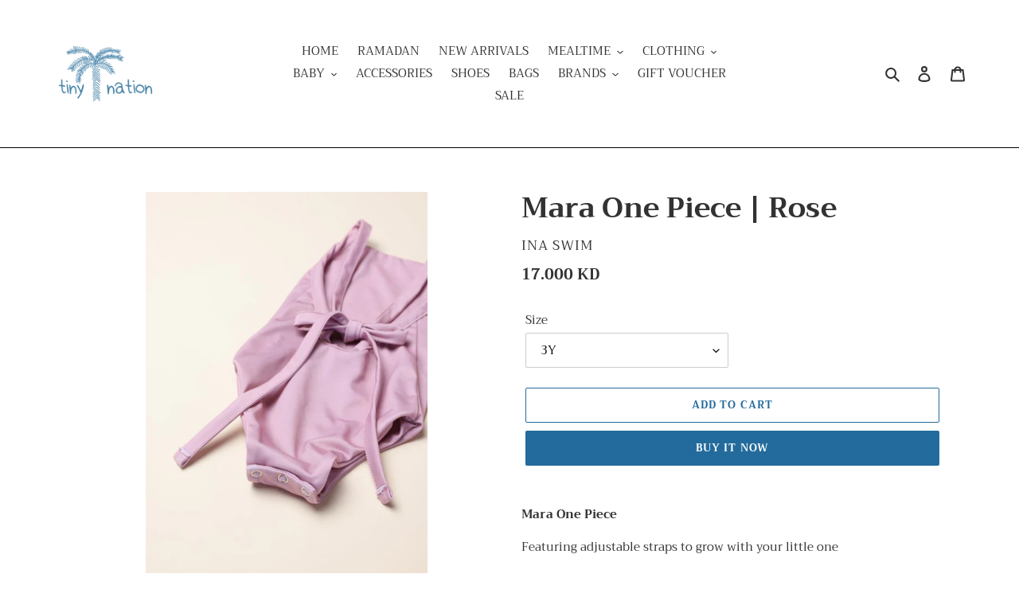

--- FILE ---
content_type: text/html; charset=utf-8
request_url: https://www.shoptinynation.com/products/copy-of-mara-one-piece-with-mesa-trunk-rose
body_size: 23350
content:
<!doctype html>
<html class="no-js" lang="en">
<head>
  <meta charset="utf-8">
  <meta http-equiv="X-UA-Compatible" content="IE=edge,chrome=1">
  <meta name="viewport" content="width=device-width,initial-scale=1">
  <meta name="theme-color" content="#236b9c"><link rel="canonical" href="https://www.shoptinynation.com/products/copy-of-mara-one-piece-with-mesa-trunk-rose"><link rel="shortcut icon" href="//www.shoptinynation.com/cdn/shop/files/tiny_nation_logo_icon_final-01_0041a56a-e808-429c-afc6-abc9ccc367a7_32x32.png?v=1613571133" type="image/png"><title>Mara One Piece | Rose
&ndash; The Tiny Nation</title><meta name="description" content="Mara One Piece   Featuring adjustable straps to grow with your little one Snap crotch closures on sizes 6months - 2yrs Wide leg cut to allow for swim nappy (if needed) Chlorine Resistant   |   UPF 50 + Made with a single layer of our beautiful recycled blend of nylon and elastane SIZING Our Mara One-Piece is designed t"><!-- /snippets/social-meta-tags.liquid -->




<meta property="og:site_name" content="The Tiny Nation">
<meta property="og:url" content="https://www.shoptinynation.com/products/copy-of-mara-one-piece-with-mesa-trunk-rose">
<meta property="og:title" content="Mara One Piece | Rose">
<meta property="og:type" content="product">
<meta property="og:description" content="Mara One Piece   Featuring adjustable straps to grow with your little one Snap crotch closures on sizes 6months - 2yrs Wide leg cut to allow for swim nappy (if needed) Chlorine Resistant   |   UPF 50 + Made with a single layer of our beautiful recycled blend of nylon and elastane SIZING Our Mara One-Piece is designed t">

  <meta property="og:price:amount" content="17.00">
  <meta property="og:price:currency" content="KWD">

<meta property="og:image" content="http://www.shoptinynation.com/cdn/shop/products/099A7903_684x1024_99e6af69-206e-43d3-9cf9-2317f803a807_1200x1200.jpg?v=1622390950"><meta property="og:image" content="http://www.shoptinynation.com/cdn/shop/products/D85_4214_684x1024_fe40b258-0875-455f-81b0-5c0d5f262d47_1200x1200.jpg?v=1622390952">
<meta property="og:image:secure_url" content="https://www.shoptinynation.com/cdn/shop/products/099A7903_684x1024_99e6af69-206e-43d3-9cf9-2317f803a807_1200x1200.jpg?v=1622390950"><meta property="og:image:secure_url" content="https://www.shoptinynation.com/cdn/shop/products/D85_4214_684x1024_fe40b258-0875-455f-81b0-5c0d5f262d47_1200x1200.jpg?v=1622390952">


<meta name="twitter:card" content="summary_large_image">
<meta name="twitter:title" content="Mara One Piece | Rose">
<meta name="twitter:description" content="Mara One Piece   Featuring adjustable straps to grow with your little one Snap crotch closures on sizes 6months - 2yrs Wide leg cut to allow for swim nappy (if needed) Chlorine Resistant   |   UPF 50 + Made with a single layer of our beautiful recycled blend of nylon and elastane SIZING Our Mara One-Piece is designed t">


  <link href="//www.shoptinynation.com/cdn/shop/t/1/assets/theme.scss.css?v=7613380406716950141759259971" rel="stylesheet" type="text/css" media="all" />

  <script>
    var theme = {
      breakpoints: {
        medium: 750,
        large: 990,
        widescreen: 1400
      },
      strings: {
        addToCart: "Add to cart",
        soldOut: "Sold out",
        unavailable: "Unavailable",
        regularPrice: "Regular price",
        salePrice: "Sale price",
        sale: "Sale",
        fromLowestPrice: "from [price]",
        vendor: "Vendor",
        showMore: "Show More",
        showLess: "Show Less",
        searchFor: "Search for",
        addressError: "Error looking up that address",
        addressNoResults: "No results for that address",
        addressQueryLimit: "You have exceeded the Google API usage limit. Consider upgrading to a \u003ca href=\"https:\/\/developers.google.com\/maps\/premium\/usage-limits\"\u003ePremium Plan\u003c\/a\u003e.",
        authError: "There was a problem authenticating your Google Maps account.",
        newWindow: "Opens in a new window.",
        external: "Opens external website.",
        newWindowExternal: "Opens external website in a new window.",
        removeLabel: "Remove [product]",
        update: "Update",
        quantity: "Quantity",
        discountedTotal: "Discounted total",
        regularTotal: "Regular total",
        priceColumn: "See Price column for discount details.",
        quantityMinimumMessage: "Quantity must be 1 or more",
        cartError: "There was an error while updating your cart. Please try again.",
        removedItemMessage: "Removed \u003cspan class=\"cart__removed-product-details\"\u003e([quantity]) [link]\u003c\/span\u003e from your cart.",
        unitPrice: "Unit price",
        unitPriceSeparator: "per",
        oneCartCount: "1 item",
        otherCartCount: "[count] items",
        quantityLabel: "Quantity: [count]",
        products: "Products",
        loading: "Loading",
        number_of_results: "[result_number] of [results_count]",
        number_of_results_found: "[results_count] results found",
        one_result_found: "1 result found"
      },
      moneyFormat: "{{amount}}0 KD",
      moneyFormatWithCurrency: "{{amount}}0 KWD",
      settings: {
        predictiveSearchEnabled: true,
        predictiveSearchShowPrice: false,
        predictiveSearchShowVendor: false
      }
    }

    document.documentElement.className = document.documentElement.className.replace('no-js', 'js');
  </script><script src="//www.shoptinynation.com/cdn/shop/t/1/assets/lazysizes.js?v=94224023136283657951593113292" async="async"></script>
  <script src="//www.shoptinynation.com/cdn/shop/t/1/assets/vendor.js?v=85833464202832145531593113294" defer="defer"></script>
  <script src="//www.shoptinynation.com/cdn/shop/t/1/assets/theme.js?v=89031576585505892971593113293" defer="defer"></script>

  <script>window.performance && window.performance.mark && window.performance.mark('shopify.content_for_header.start');</script><meta id="shopify-digital-wallet" name="shopify-digital-wallet" content="/41904537761/digital_wallets/dialog">
<link rel="alternate" type="application/json+oembed" href="https://www.shoptinynation.com/products/copy-of-mara-one-piece-with-mesa-trunk-rose.oembed">
<script async="async" src="/checkouts/internal/preloads.js?locale=en-KW"></script>
<script id="shopify-features" type="application/json">{"accessToken":"d41d69ea5279faa0a772bebd752f9ddd","betas":["rich-media-storefront-analytics"],"domain":"www.shoptinynation.com","predictiveSearch":true,"shopId":41904537761,"locale":"en"}</script>
<script>var Shopify = Shopify || {};
Shopify.shop = "the-tiny-nation.myshopify.com";
Shopify.locale = "en";
Shopify.currency = {"active":"KWD","rate":"1.0"};
Shopify.country = "KW";
Shopify.theme = {"name":"Debut","id":103017513121,"schema_name":"Debut","schema_version":"16.7.1","theme_store_id":796,"role":"main"};
Shopify.theme.handle = "null";
Shopify.theme.style = {"id":null,"handle":null};
Shopify.cdnHost = "www.shoptinynation.com/cdn";
Shopify.routes = Shopify.routes || {};
Shopify.routes.root = "/";</script>
<script type="module">!function(o){(o.Shopify=o.Shopify||{}).modules=!0}(window);</script>
<script>!function(o){function n(){var o=[];function n(){o.push(Array.prototype.slice.apply(arguments))}return n.q=o,n}var t=o.Shopify=o.Shopify||{};t.loadFeatures=n(),t.autoloadFeatures=n()}(window);</script>
<script id="shop-js-analytics" type="application/json">{"pageType":"product"}</script>
<script defer="defer" async type="module" src="//www.shoptinynation.com/cdn/shopifycloud/shop-js/modules/v2/client.init-shop-cart-sync_WVOgQShq.en.esm.js"></script>
<script defer="defer" async type="module" src="//www.shoptinynation.com/cdn/shopifycloud/shop-js/modules/v2/chunk.common_C_13GLB1.esm.js"></script>
<script defer="defer" async type="module" src="//www.shoptinynation.com/cdn/shopifycloud/shop-js/modules/v2/chunk.modal_CLfMGd0m.esm.js"></script>
<script type="module">
  await import("//www.shoptinynation.com/cdn/shopifycloud/shop-js/modules/v2/client.init-shop-cart-sync_WVOgQShq.en.esm.js");
await import("//www.shoptinynation.com/cdn/shopifycloud/shop-js/modules/v2/chunk.common_C_13GLB1.esm.js");
await import("//www.shoptinynation.com/cdn/shopifycloud/shop-js/modules/v2/chunk.modal_CLfMGd0m.esm.js");

  window.Shopify.SignInWithShop?.initShopCartSync?.({"fedCMEnabled":true,"windoidEnabled":true});

</script>
<script>(function() {
  var isLoaded = false;
  function asyncLoad() {
    if (isLoaded) return;
    isLoaded = true;
    var urls = ["https:\/\/sy-app.urwagon.com\/main.js?shop=the-tiny-nation.myshopify.com"];
    for (var i = 0; i < urls.length; i++) {
      var s = document.createElement('script');
      s.type = 'text/javascript';
      s.async = true;
      s.src = urls[i];
      var x = document.getElementsByTagName('script')[0];
      x.parentNode.insertBefore(s, x);
    }
  };
  if(window.attachEvent) {
    window.attachEvent('onload', asyncLoad);
  } else {
    window.addEventListener('load', asyncLoad, false);
  }
})();</script>
<script id="__st">var __st={"a":41904537761,"offset":10800,"reqid":"0e8f846e-73a8-411b-9fcf-009a003b5b01-1769572951","pageurl":"www.shoptinynation.com\/products\/copy-of-mara-one-piece-with-mesa-trunk-rose","u":"9bb87cea30f5","p":"product","rtyp":"product","rid":6671693775044};</script>
<script>window.ShopifyPaypalV4VisibilityTracking = true;</script>
<script id="captcha-bootstrap">!function(){'use strict';const t='contact',e='account',n='new_comment',o=[[t,t],['blogs',n],['comments',n],[t,'customer']],c=[[e,'customer_login'],[e,'guest_login'],[e,'recover_customer_password'],[e,'create_customer']],r=t=>t.map((([t,e])=>`form[action*='/${t}']:not([data-nocaptcha='true']) input[name='form_type'][value='${e}']`)).join(','),a=t=>()=>t?[...document.querySelectorAll(t)].map((t=>t.form)):[];function s(){const t=[...o],e=r(t);return a(e)}const i='password',u='form_key',d=['recaptcha-v3-token','g-recaptcha-response','h-captcha-response',i],f=()=>{try{return window.sessionStorage}catch{return}},m='__shopify_v',_=t=>t.elements[u];function p(t,e,n=!1){try{const o=window.sessionStorage,c=JSON.parse(o.getItem(e)),{data:r}=function(t){const{data:e,action:n}=t;return t[m]||n?{data:e,action:n}:{data:t,action:n}}(c);for(const[e,n]of Object.entries(r))t.elements[e]&&(t.elements[e].value=n);n&&o.removeItem(e)}catch(o){console.error('form repopulation failed',{error:o})}}const l='form_type',E='cptcha';function T(t){t.dataset[E]=!0}const w=window,h=w.document,L='Shopify',v='ce_forms',y='captcha';let A=!1;((t,e)=>{const n=(g='f06e6c50-85a8-45c8-87d0-21a2b65856fe',I='https://cdn.shopify.com/shopifycloud/storefront-forms-hcaptcha/ce_storefront_forms_captcha_hcaptcha.v1.5.2.iife.js',D={infoText:'Protected by hCaptcha',privacyText:'Privacy',termsText:'Terms'},(t,e,n)=>{const o=w[L][v],c=o.bindForm;if(c)return c(t,g,e,D).then(n);var r;o.q.push([[t,g,e,D],n]),r=I,A||(h.body.append(Object.assign(h.createElement('script'),{id:'captcha-provider',async:!0,src:r})),A=!0)});var g,I,D;w[L]=w[L]||{},w[L][v]=w[L][v]||{},w[L][v].q=[],w[L][y]=w[L][y]||{},w[L][y].protect=function(t,e){n(t,void 0,e),T(t)},Object.freeze(w[L][y]),function(t,e,n,w,h,L){const[v,y,A,g]=function(t,e,n){const i=e?o:[],u=t?c:[],d=[...i,...u],f=r(d),m=r(i),_=r(d.filter((([t,e])=>n.includes(e))));return[a(f),a(m),a(_),s()]}(w,h,L),I=t=>{const e=t.target;return e instanceof HTMLFormElement?e:e&&e.form},D=t=>v().includes(t);t.addEventListener('submit',(t=>{const e=I(t);if(!e)return;const n=D(e)&&!e.dataset.hcaptchaBound&&!e.dataset.recaptchaBound,o=_(e),c=g().includes(e)&&(!o||!o.value);(n||c)&&t.preventDefault(),c&&!n&&(function(t){try{if(!f())return;!function(t){const e=f();if(!e)return;const n=_(t);if(!n)return;const o=n.value;o&&e.removeItem(o)}(t);const e=Array.from(Array(32),(()=>Math.random().toString(36)[2])).join('');!function(t,e){_(t)||t.append(Object.assign(document.createElement('input'),{type:'hidden',name:u})),t.elements[u].value=e}(t,e),function(t,e){const n=f();if(!n)return;const o=[...t.querySelectorAll(`input[type='${i}']`)].map((({name:t})=>t)),c=[...d,...o],r={};for(const[a,s]of new FormData(t).entries())c.includes(a)||(r[a]=s);n.setItem(e,JSON.stringify({[m]:1,action:t.action,data:r}))}(t,e)}catch(e){console.error('failed to persist form',e)}}(e),e.submit())}));const S=(t,e)=>{t&&!t.dataset[E]&&(n(t,e.some((e=>e===t))),T(t))};for(const o of['focusin','change'])t.addEventListener(o,(t=>{const e=I(t);D(e)&&S(e,y())}));const B=e.get('form_key'),M=e.get(l),P=B&&M;t.addEventListener('DOMContentLoaded',(()=>{const t=y();if(P)for(const e of t)e.elements[l].value===M&&p(e,B);[...new Set([...A(),...v().filter((t=>'true'===t.dataset.shopifyCaptcha))])].forEach((e=>S(e,t)))}))}(h,new URLSearchParams(w.location.search),n,t,e,['guest_login'])})(!0,!0)}();</script>
<script integrity="sha256-4kQ18oKyAcykRKYeNunJcIwy7WH5gtpwJnB7kiuLZ1E=" data-source-attribution="shopify.loadfeatures" defer="defer" src="//www.shoptinynation.com/cdn/shopifycloud/storefront/assets/storefront/load_feature-a0a9edcb.js" crossorigin="anonymous"></script>
<script data-source-attribution="shopify.dynamic_checkout.dynamic.init">var Shopify=Shopify||{};Shopify.PaymentButton=Shopify.PaymentButton||{isStorefrontPortableWallets:!0,init:function(){window.Shopify.PaymentButton.init=function(){};var t=document.createElement("script");t.src="https://www.shoptinynation.com/cdn/shopifycloud/portable-wallets/latest/portable-wallets.en.js",t.type="module",document.head.appendChild(t)}};
</script>
<script data-source-attribution="shopify.dynamic_checkout.buyer_consent">
  function portableWalletsHideBuyerConsent(e){var t=document.getElementById("shopify-buyer-consent"),n=document.getElementById("shopify-subscription-policy-button");t&&n&&(t.classList.add("hidden"),t.setAttribute("aria-hidden","true"),n.removeEventListener("click",e))}function portableWalletsShowBuyerConsent(e){var t=document.getElementById("shopify-buyer-consent"),n=document.getElementById("shopify-subscription-policy-button");t&&n&&(t.classList.remove("hidden"),t.removeAttribute("aria-hidden"),n.addEventListener("click",e))}window.Shopify?.PaymentButton&&(window.Shopify.PaymentButton.hideBuyerConsent=portableWalletsHideBuyerConsent,window.Shopify.PaymentButton.showBuyerConsent=portableWalletsShowBuyerConsent);
</script>
<script>
  function portableWalletsCleanup(e){e&&e.src&&console.error("Failed to load portable wallets script "+e.src);var t=document.querySelectorAll("shopify-accelerated-checkout .shopify-payment-button__skeleton, shopify-accelerated-checkout-cart .wallet-cart-button__skeleton"),e=document.getElementById("shopify-buyer-consent");for(let e=0;e<t.length;e++)t[e].remove();e&&e.remove()}function portableWalletsNotLoadedAsModule(e){e instanceof ErrorEvent&&"string"==typeof e.message&&e.message.includes("import.meta")&&"string"==typeof e.filename&&e.filename.includes("portable-wallets")&&(window.removeEventListener("error",portableWalletsNotLoadedAsModule),window.Shopify.PaymentButton.failedToLoad=e,"loading"===document.readyState?document.addEventListener("DOMContentLoaded",window.Shopify.PaymentButton.init):window.Shopify.PaymentButton.init())}window.addEventListener("error",portableWalletsNotLoadedAsModule);
</script>

<script type="module" src="https://www.shoptinynation.com/cdn/shopifycloud/portable-wallets/latest/portable-wallets.en.js" onError="portableWalletsCleanup(this)" crossorigin="anonymous"></script>
<script nomodule>
  document.addEventListener("DOMContentLoaded", portableWalletsCleanup);
</script>

<link id="shopify-accelerated-checkout-styles" rel="stylesheet" media="screen" href="https://www.shoptinynation.com/cdn/shopifycloud/portable-wallets/latest/accelerated-checkout-backwards-compat.css" crossorigin="anonymous">
<style id="shopify-accelerated-checkout-cart">
        #shopify-buyer-consent {
  margin-top: 1em;
  display: inline-block;
  width: 100%;
}

#shopify-buyer-consent.hidden {
  display: none;
}

#shopify-subscription-policy-button {
  background: none;
  border: none;
  padding: 0;
  text-decoration: underline;
  font-size: inherit;
  cursor: pointer;
}

#shopify-subscription-policy-button::before {
  box-shadow: none;
}

      </style>

<script>window.performance && window.performance.mark && window.performance.mark('shopify.content_for_header.end');</script>
<link href="https://monorail-edge.shopifysvc.com" rel="dns-prefetch">
<script>(function(){if ("sendBeacon" in navigator && "performance" in window) {try {var session_token_from_headers = performance.getEntriesByType('navigation')[0].serverTiming.find(x => x.name == '_s').description;} catch {var session_token_from_headers = undefined;}var session_cookie_matches = document.cookie.match(/_shopify_s=([^;]*)/);var session_token_from_cookie = session_cookie_matches && session_cookie_matches.length === 2 ? session_cookie_matches[1] : "";var session_token = session_token_from_headers || session_token_from_cookie || "";function handle_abandonment_event(e) {var entries = performance.getEntries().filter(function(entry) {return /monorail-edge.shopifysvc.com/.test(entry.name);});if (!window.abandonment_tracked && entries.length === 0) {window.abandonment_tracked = true;var currentMs = Date.now();var navigation_start = performance.timing.navigationStart;var payload = {shop_id: 41904537761,url: window.location.href,navigation_start,duration: currentMs - navigation_start,session_token,page_type: "product"};window.navigator.sendBeacon("https://monorail-edge.shopifysvc.com/v1/produce", JSON.stringify({schema_id: "online_store_buyer_site_abandonment/1.1",payload: payload,metadata: {event_created_at_ms: currentMs,event_sent_at_ms: currentMs}}));}}window.addEventListener('pagehide', handle_abandonment_event);}}());</script>
<script id="web-pixels-manager-setup">(function e(e,d,r,n,o){if(void 0===o&&(o={}),!Boolean(null===(a=null===(i=window.Shopify)||void 0===i?void 0:i.analytics)||void 0===a?void 0:a.replayQueue)){var i,a;window.Shopify=window.Shopify||{};var t=window.Shopify;t.analytics=t.analytics||{};var s=t.analytics;s.replayQueue=[],s.publish=function(e,d,r){return s.replayQueue.push([e,d,r]),!0};try{self.performance.mark("wpm:start")}catch(e){}var l=function(){var e={modern:/Edge?\/(1{2}[4-9]|1[2-9]\d|[2-9]\d{2}|\d{4,})\.\d+(\.\d+|)|Firefox\/(1{2}[4-9]|1[2-9]\d|[2-9]\d{2}|\d{4,})\.\d+(\.\d+|)|Chrom(ium|e)\/(9{2}|\d{3,})\.\d+(\.\d+|)|(Maci|X1{2}).+ Version\/(15\.\d+|(1[6-9]|[2-9]\d|\d{3,})\.\d+)([,.]\d+|)( \(\w+\)|)( Mobile\/\w+|) Safari\/|Chrome.+OPR\/(9{2}|\d{3,})\.\d+\.\d+|(CPU[ +]OS|iPhone[ +]OS|CPU[ +]iPhone|CPU IPhone OS|CPU iPad OS)[ +]+(15[._]\d+|(1[6-9]|[2-9]\d|\d{3,})[._]\d+)([._]\d+|)|Android:?[ /-](13[3-9]|1[4-9]\d|[2-9]\d{2}|\d{4,})(\.\d+|)(\.\d+|)|Android.+Firefox\/(13[5-9]|1[4-9]\d|[2-9]\d{2}|\d{4,})\.\d+(\.\d+|)|Android.+Chrom(ium|e)\/(13[3-9]|1[4-9]\d|[2-9]\d{2}|\d{4,})\.\d+(\.\d+|)|SamsungBrowser\/([2-9]\d|\d{3,})\.\d+/,legacy:/Edge?\/(1[6-9]|[2-9]\d|\d{3,})\.\d+(\.\d+|)|Firefox\/(5[4-9]|[6-9]\d|\d{3,})\.\d+(\.\d+|)|Chrom(ium|e)\/(5[1-9]|[6-9]\d|\d{3,})\.\d+(\.\d+|)([\d.]+$|.*Safari\/(?![\d.]+ Edge\/[\d.]+$))|(Maci|X1{2}).+ Version\/(10\.\d+|(1[1-9]|[2-9]\d|\d{3,})\.\d+)([,.]\d+|)( \(\w+\)|)( Mobile\/\w+|) Safari\/|Chrome.+OPR\/(3[89]|[4-9]\d|\d{3,})\.\d+\.\d+|(CPU[ +]OS|iPhone[ +]OS|CPU[ +]iPhone|CPU IPhone OS|CPU iPad OS)[ +]+(10[._]\d+|(1[1-9]|[2-9]\d|\d{3,})[._]\d+)([._]\d+|)|Android:?[ /-](13[3-9]|1[4-9]\d|[2-9]\d{2}|\d{4,})(\.\d+|)(\.\d+|)|Mobile Safari.+OPR\/([89]\d|\d{3,})\.\d+\.\d+|Android.+Firefox\/(13[5-9]|1[4-9]\d|[2-9]\d{2}|\d{4,})\.\d+(\.\d+|)|Android.+Chrom(ium|e)\/(13[3-9]|1[4-9]\d|[2-9]\d{2}|\d{4,})\.\d+(\.\d+|)|Android.+(UC? ?Browser|UCWEB|U3)[ /]?(15\.([5-9]|\d{2,})|(1[6-9]|[2-9]\d|\d{3,})\.\d+)\.\d+|SamsungBrowser\/(5\.\d+|([6-9]|\d{2,})\.\d+)|Android.+MQ{2}Browser\/(14(\.(9|\d{2,})|)|(1[5-9]|[2-9]\d|\d{3,})(\.\d+|))(\.\d+|)|K[Aa][Ii]OS\/(3\.\d+|([4-9]|\d{2,})\.\d+)(\.\d+|)/},d=e.modern,r=e.legacy,n=navigator.userAgent;return n.match(d)?"modern":n.match(r)?"legacy":"unknown"}(),u="modern"===l?"modern":"legacy",c=(null!=n?n:{modern:"",legacy:""})[u],f=function(e){return[e.baseUrl,"/wpm","/b",e.hashVersion,"modern"===e.buildTarget?"m":"l",".js"].join("")}({baseUrl:d,hashVersion:r,buildTarget:u}),m=function(e){var d=e.version,r=e.bundleTarget,n=e.surface,o=e.pageUrl,i=e.monorailEndpoint;return{emit:function(e){var a=e.status,t=e.errorMsg,s=(new Date).getTime(),l=JSON.stringify({metadata:{event_sent_at_ms:s},events:[{schema_id:"web_pixels_manager_load/3.1",payload:{version:d,bundle_target:r,page_url:o,status:a,surface:n,error_msg:t},metadata:{event_created_at_ms:s}}]});if(!i)return console&&console.warn&&console.warn("[Web Pixels Manager] No Monorail endpoint provided, skipping logging."),!1;try{return self.navigator.sendBeacon.bind(self.navigator)(i,l)}catch(e){}var u=new XMLHttpRequest;try{return u.open("POST",i,!0),u.setRequestHeader("Content-Type","text/plain"),u.send(l),!0}catch(e){return console&&console.warn&&console.warn("[Web Pixels Manager] Got an unhandled error while logging to Monorail."),!1}}}}({version:r,bundleTarget:l,surface:e.surface,pageUrl:self.location.href,monorailEndpoint:e.monorailEndpoint});try{o.browserTarget=l,function(e){var d=e.src,r=e.async,n=void 0===r||r,o=e.onload,i=e.onerror,a=e.sri,t=e.scriptDataAttributes,s=void 0===t?{}:t,l=document.createElement("script"),u=document.querySelector("head"),c=document.querySelector("body");if(l.async=n,l.src=d,a&&(l.integrity=a,l.crossOrigin="anonymous"),s)for(var f in s)if(Object.prototype.hasOwnProperty.call(s,f))try{l.dataset[f]=s[f]}catch(e){}if(o&&l.addEventListener("load",o),i&&l.addEventListener("error",i),u)u.appendChild(l);else{if(!c)throw new Error("Did not find a head or body element to append the script");c.appendChild(l)}}({src:f,async:!0,onload:function(){if(!function(){var e,d;return Boolean(null===(d=null===(e=window.Shopify)||void 0===e?void 0:e.analytics)||void 0===d?void 0:d.initialized)}()){var d=window.webPixelsManager.init(e)||void 0;if(d){var r=window.Shopify.analytics;r.replayQueue.forEach((function(e){var r=e[0],n=e[1],o=e[2];d.publishCustomEvent(r,n,o)})),r.replayQueue=[],r.publish=d.publishCustomEvent,r.visitor=d.visitor,r.initialized=!0}}},onerror:function(){return m.emit({status:"failed",errorMsg:"".concat(f," has failed to load")})},sri:function(e){var d=/^sha384-[A-Za-z0-9+/=]+$/;return"string"==typeof e&&d.test(e)}(c)?c:"",scriptDataAttributes:o}),m.emit({status:"loading"})}catch(e){m.emit({status:"failed",errorMsg:(null==e?void 0:e.message)||"Unknown error"})}}})({shopId: 41904537761,storefrontBaseUrl: "https://www.shoptinynation.com",extensionsBaseUrl: "https://extensions.shopifycdn.com/cdn/shopifycloud/web-pixels-manager",monorailEndpoint: "https://monorail-edge.shopifysvc.com/unstable/produce_batch",surface: "storefront-renderer",enabledBetaFlags: ["2dca8a86"],webPixelsConfigList: [{"id":"shopify-app-pixel","configuration":"{}","eventPayloadVersion":"v1","runtimeContext":"STRICT","scriptVersion":"0450","apiClientId":"shopify-pixel","type":"APP","privacyPurposes":["ANALYTICS","MARKETING"]},{"id":"shopify-custom-pixel","eventPayloadVersion":"v1","runtimeContext":"LAX","scriptVersion":"0450","apiClientId":"shopify-pixel","type":"CUSTOM","privacyPurposes":["ANALYTICS","MARKETING"]}],isMerchantRequest: false,initData: {"shop":{"name":"The Tiny Nation","paymentSettings":{"currencyCode":"KWD"},"myshopifyDomain":"the-tiny-nation.myshopify.com","countryCode":"KW","storefrontUrl":"https:\/\/www.shoptinynation.com"},"customer":null,"cart":null,"checkout":null,"productVariants":[{"price":{"amount":17.0,"currencyCode":"KWD"},"product":{"title":"Mara One Piece | Rose","vendor":"Ina Swim","id":"6671693775044","untranslatedTitle":"Mara One Piece | Rose","url":"\/products\/copy-of-mara-one-piece-with-mesa-trunk-rose","type":"swimwear"},"id":"39825352229060","image":{"src":"\/\/www.shoptinynation.com\/cdn\/shop\/products\/099A7903_684x1024_99e6af69-206e-43d3-9cf9-2317f803a807.jpg?v=1622390950"},"sku":"","title":"1Y","untranslatedTitle":"1Y"},{"price":{"amount":17.0,"currencyCode":"KWD"},"product":{"title":"Mara One Piece | Rose","vendor":"Ina Swim","id":"6671693775044","untranslatedTitle":"Mara One Piece | Rose","url":"\/products\/copy-of-mara-one-piece-with-mesa-trunk-rose","type":"swimwear"},"id":"39825352261828","image":{"src":"\/\/www.shoptinynation.com\/cdn\/shop\/products\/099A7903_684x1024_99e6af69-206e-43d3-9cf9-2317f803a807.jpg?v=1622390950"},"sku":"","title":"2Y","untranslatedTitle":"2Y"},{"price":{"amount":17.0,"currencyCode":"KWD"},"product":{"title":"Mara One Piece | Rose","vendor":"Ina Swim","id":"6671693775044","untranslatedTitle":"Mara One Piece | Rose","url":"\/products\/copy-of-mara-one-piece-with-mesa-trunk-rose","type":"swimwear"},"id":"39825352294596","image":{"src":"\/\/www.shoptinynation.com\/cdn\/shop\/products\/099A7903_684x1024_99e6af69-206e-43d3-9cf9-2317f803a807.jpg?v=1622390950"},"sku":"","title":"3Y","untranslatedTitle":"3Y"},{"price":{"amount":17.0,"currencyCode":"KWD"},"product":{"title":"Mara One Piece | Rose","vendor":"Ina Swim","id":"6671693775044","untranslatedTitle":"Mara One Piece | Rose","url":"\/products\/copy-of-mara-one-piece-with-mesa-trunk-rose","type":"swimwear"},"id":"39825352327364","image":{"src":"\/\/www.shoptinynation.com\/cdn\/shop\/products\/099A7903_684x1024_99e6af69-206e-43d3-9cf9-2317f803a807.jpg?v=1622390950"},"sku":"","title":"4Y","untranslatedTitle":"4Y"}],"purchasingCompany":null},},"https://www.shoptinynation.com/cdn","fcfee988w5aeb613cpc8e4bc33m6693e112",{"modern":"","legacy":""},{"shopId":"41904537761","storefrontBaseUrl":"https:\/\/www.shoptinynation.com","extensionBaseUrl":"https:\/\/extensions.shopifycdn.com\/cdn\/shopifycloud\/web-pixels-manager","surface":"storefront-renderer","enabledBetaFlags":"[\"2dca8a86\"]","isMerchantRequest":"false","hashVersion":"fcfee988w5aeb613cpc8e4bc33m6693e112","publish":"custom","events":"[[\"page_viewed\",{}],[\"product_viewed\",{\"productVariant\":{\"price\":{\"amount\":17.0,\"currencyCode\":\"KWD\"},\"product\":{\"title\":\"Mara One Piece | Rose\",\"vendor\":\"Ina Swim\",\"id\":\"6671693775044\",\"untranslatedTitle\":\"Mara One Piece | Rose\",\"url\":\"\/products\/copy-of-mara-one-piece-with-mesa-trunk-rose\",\"type\":\"swimwear\"},\"id\":\"39825352294596\",\"image\":{\"src\":\"\/\/www.shoptinynation.com\/cdn\/shop\/products\/099A7903_684x1024_99e6af69-206e-43d3-9cf9-2317f803a807.jpg?v=1622390950\"},\"sku\":\"\",\"title\":\"3Y\",\"untranslatedTitle\":\"3Y\"}}]]"});</script><script>
  window.ShopifyAnalytics = window.ShopifyAnalytics || {};
  window.ShopifyAnalytics.meta = window.ShopifyAnalytics.meta || {};
  window.ShopifyAnalytics.meta.currency = 'KWD';
  var meta = {"product":{"id":6671693775044,"gid":"gid:\/\/shopify\/Product\/6671693775044","vendor":"Ina Swim","type":"swimwear","handle":"copy-of-mara-one-piece-with-mesa-trunk-rose","variants":[{"id":39825352229060,"price":1700,"name":"Mara One Piece | Rose - 1Y","public_title":"1Y","sku":""},{"id":39825352261828,"price":1700,"name":"Mara One Piece | Rose - 2Y","public_title":"2Y","sku":""},{"id":39825352294596,"price":1700,"name":"Mara One Piece | Rose - 3Y","public_title":"3Y","sku":""},{"id":39825352327364,"price":1700,"name":"Mara One Piece | Rose - 4Y","public_title":"4Y","sku":""}],"remote":false},"page":{"pageType":"product","resourceType":"product","resourceId":6671693775044,"requestId":"0e8f846e-73a8-411b-9fcf-009a003b5b01-1769572951"}};
  for (var attr in meta) {
    window.ShopifyAnalytics.meta[attr] = meta[attr];
  }
</script>
<script class="analytics">
  (function () {
    var customDocumentWrite = function(content) {
      var jquery = null;

      if (window.jQuery) {
        jquery = window.jQuery;
      } else if (window.Checkout && window.Checkout.$) {
        jquery = window.Checkout.$;
      }

      if (jquery) {
        jquery('body').append(content);
      }
    };

    var hasLoggedConversion = function(token) {
      if (token) {
        return document.cookie.indexOf('loggedConversion=' + token) !== -1;
      }
      return false;
    }

    var setCookieIfConversion = function(token) {
      if (token) {
        var twoMonthsFromNow = new Date(Date.now());
        twoMonthsFromNow.setMonth(twoMonthsFromNow.getMonth() + 2);

        document.cookie = 'loggedConversion=' + token + '; expires=' + twoMonthsFromNow;
      }
    }

    var trekkie = window.ShopifyAnalytics.lib = window.trekkie = window.trekkie || [];
    if (trekkie.integrations) {
      return;
    }
    trekkie.methods = [
      'identify',
      'page',
      'ready',
      'track',
      'trackForm',
      'trackLink'
    ];
    trekkie.factory = function(method) {
      return function() {
        var args = Array.prototype.slice.call(arguments);
        args.unshift(method);
        trekkie.push(args);
        return trekkie;
      };
    };
    for (var i = 0; i < trekkie.methods.length; i++) {
      var key = trekkie.methods[i];
      trekkie[key] = trekkie.factory(key);
    }
    trekkie.load = function(config) {
      trekkie.config = config || {};
      trekkie.config.initialDocumentCookie = document.cookie;
      var first = document.getElementsByTagName('script')[0];
      var script = document.createElement('script');
      script.type = 'text/javascript';
      script.onerror = function(e) {
        var scriptFallback = document.createElement('script');
        scriptFallback.type = 'text/javascript';
        scriptFallback.onerror = function(error) {
                var Monorail = {
      produce: function produce(monorailDomain, schemaId, payload) {
        var currentMs = new Date().getTime();
        var event = {
          schema_id: schemaId,
          payload: payload,
          metadata: {
            event_created_at_ms: currentMs,
            event_sent_at_ms: currentMs
          }
        };
        return Monorail.sendRequest("https://" + monorailDomain + "/v1/produce", JSON.stringify(event));
      },
      sendRequest: function sendRequest(endpointUrl, payload) {
        // Try the sendBeacon API
        if (window && window.navigator && typeof window.navigator.sendBeacon === 'function' && typeof window.Blob === 'function' && !Monorail.isIos12()) {
          var blobData = new window.Blob([payload], {
            type: 'text/plain'
          });

          if (window.navigator.sendBeacon(endpointUrl, blobData)) {
            return true;
          } // sendBeacon was not successful

        } // XHR beacon

        var xhr = new XMLHttpRequest();

        try {
          xhr.open('POST', endpointUrl);
          xhr.setRequestHeader('Content-Type', 'text/plain');
          xhr.send(payload);
        } catch (e) {
          console.log(e);
        }

        return false;
      },
      isIos12: function isIos12() {
        return window.navigator.userAgent.lastIndexOf('iPhone; CPU iPhone OS 12_') !== -1 || window.navigator.userAgent.lastIndexOf('iPad; CPU OS 12_') !== -1;
      }
    };
    Monorail.produce('monorail-edge.shopifysvc.com',
      'trekkie_storefront_load_errors/1.1',
      {shop_id: 41904537761,
      theme_id: 103017513121,
      app_name: "storefront",
      context_url: window.location.href,
      source_url: "//www.shoptinynation.com/cdn/s/trekkie.storefront.a804e9514e4efded663580eddd6991fcc12b5451.min.js"});

        };
        scriptFallback.async = true;
        scriptFallback.src = '//www.shoptinynation.com/cdn/s/trekkie.storefront.a804e9514e4efded663580eddd6991fcc12b5451.min.js';
        first.parentNode.insertBefore(scriptFallback, first);
      };
      script.async = true;
      script.src = '//www.shoptinynation.com/cdn/s/trekkie.storefront.a804e9514e4efded663580eddd6991fcc12b5451.min.js';
      first.parentNode.insertBefore(script, first);
    };
    trekkie.load(
      {"Trekkie":{"appName":"storefront","development":false,"defaultAttributes":{"shopId":41904537761,"isMerchantRequest":null,"themeId":103017513121,"themeCityHash":"16390581337510882948","contentLanguage":"en","currency":"KWD","eventMetadataId":"f484fb17-6614-499b-9e0d-4909dc68bd56"},"isServerSideCookieWritingEnabled":true,"monorailRegion":"shop_domain","enabledBetaFlags":["65f19447","b5387b81"]},"Session Attribution":{},"S2S":{"facebookCapiEnabled":false,"source":"trekkie-storefront-renderer","apiClientId":580111}}
    );

    var loaded = false;
    trekkie.ready(function() {
      if (loaded) return;
      loaded = true;

      window.ShopifyAnalytics.lib = window.trekkie;

      var originalDocumentWrite = document.write;
      document.write = customDocumentWrite;
      try { window.ShopifyAnalytics.merchantGoogleAnalytics.call(this); } catch(error) {};
      document.write = originalDocumentWrite;

      window.ShopifyAnalytics.lib.page(null,{"pageType":"product","resourceType":"product","resourceId":6671693775044,"requestId":"0e8f846e-73a8-411b-9fcf-009a003b5b01-1769572951","shopifyEmitted":true});

      var match = window.location.pathname.match(/checkouts\/(.+)\/(thank_you|post_purchase)/)
      var token = match? match[1]: undefined;
      if (!hasLoggedConversion(token)) {
        setCookieIfConversion(token);
        window.ShopifyAnalytics.lib.track("Viewed Product",{"currency":"KWD","variantId":39825352229060,"productId":6671693775044,"productGid":"gid:\/\/shopify\/Product\/6671693775044","name":"Mara One Piece | Rose - 1Y","price":"17.000","sku":"","brand":"Ina Swim","variant":"1Y","category":"swimwear","nonInteraction":true,"remote":false},undefined,undefined,{"shopifyEmitted":true});
      window.ShopifyAnalytics.lib.track("monorail:\/\/trekkie_storefront_viewed_product\/1.1",{"currency":"KWD","variantId":39825352229060,"productId":6671693775044,"productGid":"gid:\/\/shopify\/Product\/6671693775044","name":"Mara One Piece | Rose - 1Y","price":"17.000","sku":"","brand":"Ina Swim","variant":"1Y","category":"swimwear","nonInteraction":true,"remote":false,"referer":"https:\/\/www.shoptinynation.com\/products\/copy-of-mara-one-piece-with-mesa-trunk-rose"});
      }
    });


        var eventsListenerScript = document.createElement('script');
        eventsListenerScript.async = true;
        eventsListenerScript.src = "//www.shoptinynation.com/cdn/shopifycloud/storefront/assets/shop_events_listener-3da45d37.js";
        document.getElementsByTagName('head')[0].appendChild(eventsListenerScript);

})();</script>
<script
  defer
  src="https://www.shoptinynation.com/cdn/shopifycloud/perf-kit/shopify-perf-kit-3.1.0.min.js"
  data-application="storefront-renderer"
  data-shop-id="41904537761"
  data-render-region="gcp-us-east1"
  data-page-type="product"
  data-theme-instance-id="103017513121"
  data-theme-name="Debut"
  data-theme-version="16.7.1"
  data-monorail-region="shop_domain"
  data-resource-timing-sampling-rate="10"
  data-shs="true"
  data-shs-beacon="true"
  data-shs-export-with-fetch="true"
  data-shs-logs-sample-rate="1"
  data-shs-beacon-endpoint="https://www.shoptinynation.com/api/collect"
></script>
</head>

<body class="template-product">

  <a class="in-page-link visually-hidden skip-link" href="#MainContent">Skip to content</a><style data-shopify>

  .cart-popup {
    box-shadow: 1px 1px 10px 2px rgba(0, 0, 0, 0.5);
  }</style><div class="cart-popup-wrapper cart-popup-wrapper--hidden" role="dialog" aria-modal="true" aria-labelledby="CartPopupHeading" data-cart-popup-wrapper>
  <div class="cart-popup" data-cart-popup tabindex="-1">
    <div class="cart-popup__header">
      <h2 id="CartPopupHeading" class="cart-popup__heading">Just added to your cart</h2>
      <button class="cart-popup__close" aria-label="Close" data-cart-popup-close><svg aria-hidden="true" focusable="false" role="presentation" class="icon icon-close" viewBox="0 0 40 40"><path d="M23.868 20.015L39.117 4.78c1.11-1.108 1.11-2.77 0-3.877-1.109-1.108-2.773-1.108-3.882 0L19.986 16.137 4.737.904C3.628-.204 1.965-.204.856.904c-1.11 1.108-1.11 2.77 0 3.877l15.249 15.234L.855 35.248c-1.108 1.108-1.108 2.77 0 3.877.555.554 1.248.831 1.942.831s1.386-.277 1.94-.83l15.25-15.234 15.248 15.233c.555.554 1.248.831 1.941.831s1.387-.277 1.941-.83c1.11-1.109 1.11-2.77 0-3.878L23.868 20.015z" class="layer"/></svg></button>
    </div>
    <div class="cart-popup-item">
      <div class="cart-popup-item__image-wrapper hide" data-cart-popup-image-wrapper>
        <div class="cart-popup-item__image cart-popup-item__image--placeholder" data-cart-popup-image-placeholder>
          <div data-placeholder-size></div>
          <div class="placeholder-background placeholder-background--animation"></div>
        </div>
      </div>
      <div class="cart-popup-item__description">
        <div>
          <h3 class="cart-popup-item__title" data-cart-popup-title></h3>
          <ul class="product-details" aria-label="Product details" data-cart-popup-product-details></ul>
        </div>
        <div class="cart-popup-item__quantity">
          <span class="visually-hidden" data-cart-popup-quantity-label></span>
          <span aria-hidden="true">Qty:</span>
          <span aria-hidden="true" data-cart-popup-quantity></span>
        </div>
      </div>
    </div>

    <a href="/cart" class="cart-popup__cta-link btn btn--secondary-accent">
      View cart (<span data-cart-popup-cart-quantity></span>)
    </a>

    <div class="cart-popup__dismiss">
      <button class="cart-popup__dismiss-button text-link text-link--accent" data-cart-popup-dismiss>
        Continue shopping
      </button>
    </div>
  </div>
</div>

<div id="shopify-section-header" class="shopify-section">
  <style>
    
      .site-header__logo-image {
        max-width: 155px;
      }
    

    
      .site-header__logo-image {
        margin: 0;
      }
    
  </style>


<div id="SearchDrawer" class="search-bar drawer drawer--top" role="dialog" aria-modal="true" aria-label="Search" data-predictive-search-drawer>
  <div class="search-bar__interior">
    <div class="search-form__container" data-search-form-container>
      <form class="search-form search-bar__form" action="/search" method="get" role="search">
        <div class="search-form__input-wrapper">
          <input
            type="text"
            name="q"
            placeholder="Search"
            role="combobox"
            aria-autocomplete="list"
            aria-owns="predictive-search-results"
            aria-expanded="false"
            aria-label="Search"
            aria-haspopup="listbox"
            class="search-form__input search-bar__input"
            data-predictive-search-drawer-input
          />
          <input type="hidden" name="options[prefix]" value="last" aria-hidden="true" />
          <div class="predictive-search-wrapper predictive-search-wrapper--drawer" data-predictive-search-mount="drawer"></div>
        </div>

        <button class="search-bar__submit search-form__submit"
          type="submit"
          data-search-form-submit>
          <svg aria-hidden="true" focusable="false" role="presentation" class="icon icon-search" viewBox="0 0 37 40"><path d="M35.6 36l-9.8-9.8c4.1-5.4 3.6-13.2-1.3-18.1-5.4-5.4-14.2-5.4-19.7 0-5.4 5.4-5.4 14.2 0 19.7 2.6 2.6 6.1 4.1 9.8 4.1 3 0 5.9-1 8.3-2.8l9.8 9.8c.4.4.9.6 1.4.6s1-.2 1.4-.6c.9-.9.9-2.1.1-2.9zm-20.9-8.2c-2.6 0-5.1-1-7-2.9-3.9-3.9-3.9-10.1 0-14C9.6 9 12.2 8 14.7 8s5.1 1 7 2.9c3.9 3.9 3.9 10.1 0 14-1.9 1.9-4.4 2.9-7 2.9z"/></svg>
          <span class="icon__fallback-text">Submit</span>
        </button>
      </form>

      <div class="search-bar__actions">
        <button type="button" class="btn--link search-bar__close js-drawer-close">
          <svg aria-hidden="true" focusable="false" role="presentation" class="icon icon-close" viewBox="0 0 40 40"><path d="M23.868 20.015L39.117 4.78c1.11-1.108 1.11-2.77 0-3.877-1.109-1.108-2.773-1.108-3.882 0L19.986 16.137 4.737.904C3.628-.204 1.965-.204.856.904c-1.11 1.108-1.11 2.77 0 3.877l15.249 15.234L.855 35.248c-1.108 1.108-1.108 2.77 0 3.877.555.554 1.248.831 1.942.831s1.386-.277 1.94-.83l15.25-15.234 15.248 15.233c.555.554 1.248.831 1.941.831s1.387-.277 1.941-.83c1.11-1.109 1.11-2.77 0-3.878L23.868 20.015z" class="layer"/></svg>
          <span class="icon__fallback-text">Close search</span>
        </button>
      </div>
    </div>
  </div>
</div>


<div data-section-id="header" data-section-type="header-section" data-header-section>
  
    
  

  <header class="site-header border-bottom logo--left" role="banner">
    <div class="grid grid--no-gutters grid--table site-header__mobile-nav">
      

      <div class="grid__item medium-up--one-quarter logo-align--left">
        
        
          <div class="h2 site-header__logo">
        
          
<a href="/" class="site-header__logo-image">
              
              <img class="lazyload js"
                   src="//www.shoptinynation.com/cdn/shop/files/tiny_nation_logo_final-01_300x300.png?v=1613571133"
                   data-src="//www.shoptinynation.com/cdn/shop/files/tiny_nation_logo_final-01_{width}x.png?v=1613571133"
                   data-widths="[180, 360, 540, 720, 900, 1080, 1296, 1512, 1728, 2048]"
                   data-aspectratio="1.0"
                   data-sizes="auto"
                   alt="The Tiny Nation"
                   style="max-width: 155px">
              <noscript>
                
                <img src="//www.shoptinynation.com/cdn/shop/files/tiny_nation_logo_final-01_155x.png?v=1613571133"
                     srcset="//www.shoptinynation.com/cdn/shop/files/tiny_nation_logo_final-01_155x.png?v=1613571133 1x, //www.shoptinynation.com/cdn/shop/files/tiny_nation_logo_final-01_155x@2x.png?v=1613571133 2x"
                     alt="The Tiny Nation"
                     style="max-width: 155px;">
              </noscript>
            </a>
          
        
          </div>
        
      </div>

      
        <nav class="grid__item medium-up--one-half small--hide" id="AccessibleNav" role="navigation">
          
<ul class="site-nav list--inline" id="SiteNav">
  



    
      <li >
        <a href="/"
          class="site-nav__link site-nav__link--main"
          
        >
          <span class="site-nav__label">HOME</span>
        </a>
      </li>
    
  



    
      <li >
        <a href="/collections/ramadan"
          class="site-nav__link site-nav__link--main"
          
        >
          <span class="site-nav__label">RAMADAN</span>
        </a>
      </li>
    
  



    
      <li >
        <a href="/collections/all-products"
          class="site-nav__link site-nav__link--main"
          
        >
          <span class="site-nav__label">NEW ARRIVALS</span>
        </a>
      </li>
    
  



    
      <li class="site-nav--has-dropdown" data-has-dropdowns>
        <button class="site-nav__link site-nav__link--main site-nav__link--button" type="button" aria-expanded="false" aria-controls="SiteNavLabel-mealtime">
          <span class="site-nav__label">MEALTIME</span><svg aria-hidden="true" focusable="false" role="presentation" class="icon icon-chevron-down" viewBox="0 0 9 9"><path d="M8.542 2.558a.625.625 0 0 1 0 .884l-3.6 3.6a.626.626 0 0 1-.884 0l-3.6-3.6a.625.625 0 1 1 .884-.884L4.5 5.716l3.158-3.158a.625.625 0 0 1 .884 0z" fill="#fff"/></svg>
        </button>

        <div class="site-nav__dropdown" id="SiteNavLabel-mealtime">
          
            <ul>
              
                <li>
                  <a href="/collections/plates-spoons"
                  class="site-nav__link site-nav__child-link"
                  
                >
                    <span class="site-nav__label">Plates &amp; Spoons</span>
                  </a>
                </li>
              
                <li>
                  <a href="/collections/cups-straws"
                  class="site-nav__link site-nav__child-link site-nav__link--last"
                  
                >
                    <span class="site-nav__label">Cups &amp; Straws</span>
                  </a>
                </li>
              
            </ul>
          
        </div>
      </li>
    
  



    
      <li class="site-nav--has-dropdown" data-has-dropdowns>
        <button class="site-nav__link site-nav__link--main site-nav__link--button" type="button" aria-expanded="false" aria-controls="SiteNavLabel-clothing">
          <span class="site-nav__label">CLOTHING</span><svg aria-hidden="true" focusable="false" role="presentation" class="icon icon-chevron-down" viewBox="0 0 9 9"><path d="M8.542 2.558a.625.625 0 0 1 0 .884l-3.6 3.6a.626.626 0 0 1-.884 0l-3.6-3.6a.625.625 0 1 1 .884-.884L4.5 5.716l3.158-3.158a.625.625 0 0 1 .884 0z" fill="#fff"/></svg>
        </button>

        <div class="site-nav__dropdown" id="SiteNavLabel-clothing">
          
            <ul>
              
                <li>
                  <a href="/collections/tops"
                  class="site-nav__link site-nav__child-link"
                  
                >
                    <span class="site-nav__label">TOPS</span>
                  </a>
                </li>
              
                <li>
                  <a href="/collections/bottoms"
                  class="site-nav__link site-nav__child-link"
                  
                >
                    <span class="site-nav__label">BOTTOMS</span>
                  </a>
                </li>
              
                <li>
                  <a href="/collections/skirt-dresses"
                  class="site-nav__link site-nav__child-link"
                  
                >
                    <span class="site-nav__label">SKIRTS &amp; DRESSES</span>
                  </a>
                </li>
              
                <li>
                  <a href="/collections/sets-1"
                  class="site-nav__link site-nav__child-link"
                  
                >
                    <span class="site-nav__label">SETS</span>
                  </a>
                </li>
              
                <li>
                  <a href="/collections/swimwear"
                  class="site-nav__link site-nav__child-link site-nav__link--last"
                  
                >
                    <span class="site-nav__label">SWIMWEAR</span>
                  </a>
                </li>
              
            </ul>
          
        </div>
      </li>
    
  



    
      <li class="site-nav--has-dropdown" data-has-dropdowns>
        <button class="site-nav__link site-nav__link--main site-nav__link--button" type="button" aria-expanded="false" aria-controls="SiteNavLabel-baby">
          <span class="site-nav__label">BABY</span><svg aria-hidden="true" focusable="false" role="presentation" class="icon icon-chevron-down" viewBox="0 0 9 9"><path d="M8.542 2.558a.625.625 0 0 1 0 .884l-3.6 3.6a.626.626 0 0 1-.884 0l-3.6-3.6a.625.625 0 1 1 .884-.884L4.5 5.716l3.158-3.158a.625.625 0 0 1 .884 0z" fill="#fff"/></svg>
        </button>

        <div class="site-nav__dropdown" id="SiteNavLabel-baby">
          
            <ul>
              
                <li>
                  <a href="/collections/romper"
                  class="site-nav__link site-nav__child-link"
                  
                >
                    <span class="site-nav__label">ROMPERS &amp; ONESIES  </span>
                  </a>
                </li>
              
                <li>
                  <a href="/collections/decor"
                  class="site-nav__link site-nav__child-link site-nav__link--last"
                  
                >
                    <span class="site-nav__label">NURSERY </span>
                  </a>
                </li>
              
            </ul>
          
        </div>
      </li>
    
  



    
      <li >
        <a href="/collections/accessories"
          class="site-nav__link site-nav__link--main"
          
        >
          <span class="site-nav__label">ACCESSORIES</span>
        </a>
      </li>
    
  



    
      <li >
        <a href="/collections/shoes"
          class="site-nav__link site-nav__link--main"
          
        >
          <span class="site-nav__label">SHOES</span>
        </a>
      </li>
    
  



    
      <li >
        <a href="/collections/bags"
          class="site-nav__link site-nav__link--main"
          
        >
          <span class="site-nav__label">BAGS</span>
        </a>
      </li>
    
  



    
      <li class="site-nav--has-dropdown" data-has-dropdowns>
        <button class="site-nav__link site-nav__link--main site-nav__link--button" type="button" aria-expanded="false" aria-controls="SiteNavLabel-brands">
          <span class="site-nav__label">BRANDS</span><svg aria-hidden="true" focusable="false" role="presentation" class="icon icon-chevron-down" viewBox="0 0 9 9"><path d="M8.542 2.558a.625.625 0 0 1 0 .884l-3.6 3.6a.626.626 0 0 1-.884 0l-3.6-3.6a.625.625 0 1 1 .884-.884L4.5 5.716l3.158-3.158a.625.625 0 0 1 .884 0z" fill="#fff"/></svg>
        </button>

        <div class="site-nav__dropdown" id="SiteNavLabel-brands">
          
            <ul>
              
                <li>
                  <a href="/collections/a-baby-brand"
                  class="site-nav__link site-nav__child-link"
                  
                >
                    <span class="site-nav__label">A BABY BRAND</span>
                  </a>
                </li>
              
                <li>
                  <a href="/collections/acre"
                  class="site-nav__link site-nav__child-link"
                  
                >
                    <span class="site-nav__label">ACRE</span>
                  </a>
                </li>
              
                <li>
                  <a href="/collections/arizona-love"
                  class="site-nav__link site-nav__child-link"
                  
                >
                    <span class="site-nav__label">ARIZONA LOVE</span>
                  </a>
                </li>
              
                <li>
                  <a href="/collections/bella-lucella"
                  class="site-nav__link site-nav__child-link"
                  
                >
                    <span class="site-nav__label">BELLA &amp; LUCELLA</span>
                  </a>
                </li>
              
                <li>
                  <a href="/collections/caline-baby"
                  class="site-nav__link site-nav__child-link"
                  
                >
                    <span class="site-nav__label">CALINE BABY</span>
                  </a>
                </li>
              
                <li>
                  <a href="/collections/cinta-child"
                  class="site-nav__link site-nav__child-link"
                  
                >
                    <span class="site-nav__label">CINTA CHILD</span>
                  </a>
                </li>
              
                <li>
                  <a href="/collections/dapper-maen-tje"
                  class="site-nav__link site-nav__child-link"
                  
                >
                    <span class="site-nav__label">DAPPERMAENTJE</span>
                  </a>
                </li>
              
                <li>
                  <a href="/collections/duukies"
                  class="site-nav__link site-nav__child-link"
                  
                >
                    <span class="site-nav__label">DUUKIES</span>
                  </a>
                </li>
              
                <li>
                  <a href="/collections/eeveve"
                  class="site-nav__link site-nav__child-link"
                  
                >
                    <span class="site-nav__label">EEVEVE</span>
                  </a>
                </li>
              
                <li>
                  <a href="/collections/ina-swim"
                  class="site-nav__link site-nav__child-link"
                  
                >
                    <span class="site-nav__label">INA SWIM</span>
                  </a>
                </li>
              
                <li>
                  <a href="/collections/little-wonder-seeker"
                  class="site-nav__link site-nav__child-link"
                  
                >
                    <span class="site-nav__label">LITTLE WONDER SEEKER</span>
                  </a>
                </li>
              
                <li>
                  <a href="/collections/small-store"
                  class="site-nav__link site-nav__child-link"
                  
                >
                    <span class="site-nav__label">MA MER</span>
                  </a>
                </li>
              
                <li>
                  <a href="/collections/marais-sky"
                  class="site-nav__link site-nav__child-link"
                  
                >
                    <span class="site-nav__label">MARAIS SKY</span>
                  </a>
                </li>
              
                <li>
                  <a href="/collections/meia-pata"
                  class="site-nav__link site-nav__child-link"
                  
                >
                    <span class="site-nav__label">MEIA PATA</span>
                  </a>
                </li>
              
                <li>
                  <a href="/collections/mini-boo"
                  class="site-nav__link site-nav__child-link"
                  
                >
                    <span class="site-nav__label">MINI &amp; BOO</span>
                  </a>
                </li>
              
                <li>
                  <a href="/collections/paper-plain"
                  class="site-nav__link site-nav__child-link"
                  
                >
                    <span class="site-nav__label">PAPER PLAIN</span>
                  </a>
                </li>
              
                <li>
                  <a href="/collections/play-up"
                  class="site-nav__link site-nav__child-link"
                  
                >
                    <span class="site-nav__label">PLAY UP</span>
                  </a>
                </li>
              
                <li>
                  <a href="/collections/project-6-ny"
                  class="site-nav__link site-nav__child-link"
                  
                >
                    <span class="site-nav__label">PROJECT 6 NY</span>
                  </a>
                </li>
              
                <li>
                  <a href="/collections/rice"
                  class="site-nav__link site-nav__child-link"
                  
                >
                    <span class="site-nav__label">RICE</span>
                  </a>
                </li>
              
                <li>
                  <a href="/collections/rive-droite"
                  class="site-nav__link site-nav__child-link"
                  
                >
                    <span class="site-nav__label">RIVE DROITE</span>
                  </a>
                </li>
              
                <li>
                  <a href="/collections/squid-socks"
                  class="site-nav__link site-nav__child-link"
                  
                >
                    <span class="site-nav__label">SQUID SOCKS</span>
                  </a>
                </li>
              
                <li>
                  <a href="/collections/stella-cove"
                  class="site-nav__link site-nav__child-link"
                  
                >
                    <span class="site-nav__label">STELLA COVE</span>
                  </a>
                </li>
              
                <li>
                  <a href="/collections/the-muse-edition"
                  class="site-nav__link site-nav__child-link"
                  
                >
                    <span class="site-nav__label">THE MUSE EDITION</span>
                  </a>
                </li>
              
                <li>
                  <a href="/collections/tiny-trove"
                  class="site-nav__link site-nav__child-link"
                  
                >
                    <span class="site-nav__label">TINY TROVE</span>
                  </a>
                </li>
              
                <li>
                  <a href="/collections/vraco"
                  class="site-nav__link site-nav__child-link site-nav__link--last"
                  
                >
                    <span class="site-nav__label">VRACO</span>
                  </a>
                </li>
              
            </ul>
          
        </div>
      </li>
    
  



    
      <li >
        <a href="/products/tiny-nation-gift-voucher"
          class="site-nav__link site-nav__link--main"
          
        >
          <span class="site-nav__label">GIFT VOUCHER</span>
        </a>
      </li>
    
  



    
      <li >
        <a href="/collections/clearance"
          class="site-nav__link site-nav__link--main"
          
        >
          <span class="site-nav__label">SALE</span>
        </a>
      </li>
    
  
</ul>

        </nav>
      

      <div class="grid__item medium-up--one-quarter text-right site-header__icons site-header__icons--plus">
        <div class="site-header__icons-wrapper">

          <button type="button" class="btn--link site-header__icon site-header__search-toggle js-drawer-open-top">
            <svg aria-hidden="true" focusable="false" role="presentation" class="icon icon-search" viewBox="0 0 37 40"><path d="M35.6 36l-9.8-9.8c4.1-5.4 3.6-13.2-1.3-18.1-5.4-5.4-14.2-5.4-19.7 0-5.4 5.4-5.4 14.2 0 19.7 2.6 2.6 6.1 4.1 9.8 4.1 3 0 5.9-1 8.3-2.8l9.8 9.8c.4.4.9.6 1.4.6s1-.2 1.4-.6c.9-.9.9-2.1.1-2.9zm-20.9-8.2c-2.6 0-5.1-1-7-2.9-3.9-3.9-3.9-10.1 0-14C9.6 9 12.2 8 14.7 8s5.1 1 7 2.9c3.9 3.9 3.9 10.1 0 14-1.9 1.9-4.4 2.9-7 2.9z"/></svg>
            <span class="icon__fallback-text">Search</span>
          </button>

          
            
              <a href="/account/login" class="site-header__icon site-header__account">
                <svg aria-hidden="true" focusable="false" role="presentation" class="icon icon-login" viewBox="0 0 28.33 37.68"><path d="M14.17 14.9a7.45 7.45 0 1 0-7.5-7.45 7.46 7.46 0 0 0 7.5 7.45zm0-10.91a3.45 3.45 0 1 1-3.5 3.46A3.46 3.46 0 0 1 14.17 4zM14.17 16.47A14.18 14.18 0 0 0 0 30.68c0 1.41.66 4 5.11 5.66a27.17 27.17 0 0 0 9.06 1.34c6.54 0 14.17-1.84 14.17-7a14.18 14.18 0 0 0-14.17-14.21zm0 17.21c-6.3 0-10.17-1.77-10.17-3a10.17 10.17 0 1 1 20.33 0c.01 1.23-3.86 3-10.16 3z"/></svg>
                <span class="icon__fallback-text">Log in</span>
              </a>
            
          

          <a href="/cart" class="site-header__icon site-header__cart">
            <svg aria-hidden="true" focusable="false" role="presentation" class="icon icon-cart" viewBox="0 0 37 40"><path d="M36.5 34.8L33.3 8h-5.9C26.7 3.9 23 .8 18.5.8S10.3 3.9 9.6 8H3.7L.5 34.8c-.2 1.5.4 2.4.9 3 .5.5 1.4 1.2 3.1 1.2h28c1.3 0 2.4-.4 3.1-1.3.7-.7 1-1.8.9-2.9zm-18-30c2.2 0 4.1 1.4 4.7 3.2h-9.5c.7-1.9 2.6-3.2 4.8-3.2zM4.5 35l2.8-23h2.2v3c0 1.1.9 2 2 2s2-.9 2-2v-3h10v3c0 1.1.9 2 2 2s2-.9 2-2v-3h2.2l2.8 23h-28z"/></svg>
            <span class="icon__fallback-text">Cart</span>
            <div id="CartCount" class="site-header__cart-count hide" data-cart-count-bubble>
              <span data-cart-count>0</span>
              <span class="icon__fallback-text medium-up--hide">items</span>
            </div>
          </a>

          
            <button type="button" class="btn--link site-header__icon site-header__menu js-mobile-nav-toggle mobile-nav--open" aria-controls="MobileNav"  aria-expanded="false" aria-label="Menu">
              <svg aria-hidden="true" focusable="false" role="presentation" class="icon icon-hamburger" viewBox="0 0 37 40"><path d="M33.5 25h-30c-1.1 0-2-.9-2-2s.9-2 2-2h30c1.1 0 2 .9 2 2s-.9 2-2 2zm0-11.5h-30c-1.1 0-2-.9-2-2s.9-2 2-2h30c1.1 0 2 .9 2 2s-.9 2-2 2zm0 23h-30c-1.1 0-2-.9-2-2s.9-2 2-2h30c1.1 0 2 .9 2 2s-.9 2-2 2z"/></svg>
              <svg aria-hidden="true" focusable="false" role="presentation" class="icon icon-close" viewBox="0 0 40 40"><path d="M23.868 20.015L39.117 4.78c1.11-1.108 1.11-2.77 0-3.877-1.109-1.108-2.773-1.108-3.882 0L19.986 16.137 4.737.904C3.628-.204 1.965-.204.856.904c-1.11 1.108-1.11 2.77 0 3.877l15.249 15.234L.855 35.248c-1.108 1.108-1.108 2.77 0 3.877.555.554 1.248.831 1.942.831s1.386-.277 1.94-.83l15.25-15.234 15.248 15.233c.555.554 1.248.831 1.941.831s1.387-.277 1.941-.83c1.11-1.109 1.11-2.77 0-3.878L23.868 20.015z" class="layer"/></svg>
            </button>
          
        </div>

      </div>
    </div>

    <nav class="mobile-nav-wrapper medium-up--hide" role="navigation">
      <ul id="MobileNav" class="mobile-nav">
        
<li class="mobile-nav__item border-bottom">
            
              <a href="/"
                class="mobile-nav__link"
                
              >
                <span class="mobile-nav__label">HOME</span>
              </a>
            
          </li>
        
<li class="mobile-nav__item border-bottom">
            
              <a href="/collections/ramadan"
                class="mobile-nav__link"
                
              >
                <span class="mobile-nav__label">RAMADAN</span>
              </a>
            
          </li>
        
<li class="mobile-nav__item border-bottom">
            
              <a href="/collections/all-products"
                class="mobile-nav__link"
                
              >
                <span class="mobile-nav__label">NEW ARRIVALS</span>
              </a>
            
          </li>
        
<li class="mobile-nav__item border-bottom">
            
              
              <button type="button" class="btn--link js-toggle-submenu mobile-nav__link" data-target="mealtime-4" data-level="1" aria-expanded="false">
                <span class="mobile-nav__label">MEALTIME</span>
                <div class="mobile-nav__icon">
                  <svg aria-hidden="true" focusable="false" role="presentation" class="icon icon-chevron-right" viewBox="0 0 14 14"><path d="M3.871.604c.44-.439 1.152-.439 1.591 0l5.515 5.515s-.049-.049.003.004l.082.08c.439.44.44 1.153 0 1.592l-5.6 5.6a1.125 1.125 0 0 1-1.59-1.59L8.675 7 3.87 2.195a1.125 1.125 0 0 1 0-1.59z" fill="#fff"/></svg>
                </div>
              </button>
              <ul class="mobile-nav__dropdown" data-parent="mealtime-4" data-level="2">
                <li class="visually-hidden" tabindex="-1" data-menu-title="2">MEALTIME Menu</li>
                <li class="mobile-nav__item border-bottom">
                  <div class="mobile-nav__table">
                    <div class="mobile-nav__table-cell mobile-nav__return">
                      <button class="btn--link js-toggle-submenu mobile-nav__return-btn" type="button" aria-expanded="true" aria-label="MEALTIME">
                        <svg aria-hidden="true" focusable="false" role="presentation" class="icon icon-chevron-left" viewBox="0 0 14 14"><path d="M10.129.604a1.125 1.125 0 0 0-1.591 0L3.023 6.12s.049-.049-.003.004l-.082.08c-.439.44-.44 1.153 0 1.592l5.6 5.6a1.125 1.125 0 0 0 1.59-1.59L5.325 7l4.805-4.805c.44-.439.44-1.151 0-1.59z" fill="#fff"/></svg>
                      </button>
                    </div>
                    <span class="mobile-nav__sublist-link mobile-nav__sublist-header mobile-nav__sublist-header--main-nav-parent">
                      <span class="mobile-nav__label">MEALTIME</span>
                    </span>
                  </div>
                </li>

                
                  <li class="mobile-nav__item border-bottom">
                    
                      <a href="/collections/plates-spoons"
                        class="mobile-nav__sublist-link"
                        
                      >
                        <span class="mobile-nav__label">Plates &amp; Spoons</span>
                      </a>
                    
                  </li>
                
                  <li class="mobile-nav__item">
                    
                      <a href="/collections/cups-straws"
                        class="mobile-nav__sublist-link"
                        
                      >
                        <span class="mobile-nav__label">Cups &amp; Straws</span>
                      </a>
                    
                  </li>
                
              </ul>
            
          </li>
        
<li class="mobile-nav__item border-bottom">
            
              
              <button type="button" class="btn--link js-toggle-submenu mobile-nav__link" data-target="clothing-5" data-level="1" aria-expanded="false">
                <span class="mobile-nav__label">CLOTHING</span>
                <div class="mobile-nav__icon">
                  <svg aria-hidden="true" focusable="false" role="presentation" class="icon icon-chevron-right" viewBox="0 0 14 14"><path d="M3.871.604c.44-.439 1.152-.439 1.591 0l5.515 5.515s-.049-.049.003.004l.082.08c.439.44.44 1.153 0 1.592l-5.6 5.6a1.125 1.125 0 0 1-1.59-1.59L8.675 7 3.87 2.195a1.125 1.125 0 0 1 0-1.59z" fill="#fff"/></svg>
                </div>
              </button>
              <ul class="mobile-nav__dropdown" data-parent="clothing-5" data-level="2">
                <li class="visually-hidden" tabindex="-1" data-menu-title="2">CLOTHING Menu</li>
                <li class="mobile-nav__item border-bottom">
                  <div class="mobile-nav__table">
                    <div class="mobile-nav__table-cell mobile-nav__return">
                      <button class="btn--link js-toggle-submenu mobile-nav__return-btn" type="button" aria-expanded="true" aria-label="CLOTHING">
                        <svg aria-hidden="true" focusable="false" role="presentation" class="icon icon-chevron-left" viewBox="0 0 14 14"><path d="M10.129.604a1.125 1.125 0 0 0-1.591 0L3.023 6.12s.049-.049-.003.004l-.082.08c-.439.44-.44 1.153 0 1.592l5.6 5.6a1.125 1.125 0 0 0 1.59-1.59L5.325 7l4.805-4.805c.44-.439.44-1.151 0-1.59z" fill="#fff"/></svg>
                      </button>
                    </div>
                    <span class="mobile-nav__sublist-link mobile-nav__sublist-header mobile-nav__sublist-header--main-nav-parent">
                      <span class="mobile-nav__label">CLOTHING</span>
                    </span>
                  </div>
                </li>

                
                  <li class="mobile-nav__item border-bottom">
                    
                      <a href="/collections/tops"
                        class="mobile-nav__sublist-link"
                        
                      >
                        <span class="mobile-nav__label">TOPS</span>
                      </a>
                    
                  </li>
                
                  <li class="mobile-nav__item border-bottom">
                    
                      <a href="/collections/bottoms"
                        class="mobile-nav__sublist-link"
                        
                      >
                        <span class="mobile-nav__label">BOTTOMS</span>
                      </a>
                    
                  </li>
                
                  <li class="mobile-nav__item border-bottom">
                    
                      <a href="/collections/skirt-dresses"
                        class="mobile-nav__sublist-link"
                        
                      >
                        <span class="mobile-nav__label">SKIRTS &amp; DRESSES</span>
                      </a>
                    
                  </li>
                
                  <li class="mobile-nav__item border-bottom">
                    
                      <a href="/collections/sets-1"
                        class="mobile-nav__sublist-link"
                        
                      >
                        <span class="mobile-nav__label">SETS</span>
                      </a>
                    
                  </li>
                
                  <li class="mobile-nav__item">
                    
                      <a href="/collections/swimwear"
                        class="mobile-nav__sublist-link"
                        
                      >
                        <span class="mobile-nav__label">SWIMWEAR</span>
                      </a>
                    
                  </li>
                
              </ul>
            
          </li>
        
<li class="mobile-nav__item border-bottom">
            
              
              <button type="button" class="btn--link js-toggle-submenu mobile-nav__link" data-target="baby-6" data-level="1" aria-expanded="false">
                <span class="mobile-nav__label">BABY</span>
                <div class="mobile-nav__icon">
                  <svg aria-hidden="true" focusable="false" role="presentation" class="icon icon-chevron-right" viewBox="0 0 14 14"><path d="M3.871.604c.44-.439 1.152-.439 1.591 0l5.515 5.515s-.049-.049.003.004l.082.08c.439.44.44 1.153 0 1.592l-5.6 5.6a1.125 1.125 0 0 1-1.59-1.59L8.675 7 3.87 2.195a1.125 1.125 0 0 1 0-1.59z" fill="#fff"/></svg>
                </div>
              </button>
              <ul class="mobile-nav__dropdown" data-parent="baby-6" data-level="2">
                <li class="visually-hidden" tabindex="-1" data-menu-title="2">BABY Menu</li>
                <li class="mobile-nav__item border-bottom">
                  <div class="mobile-nav__table">
                    <div class="mobile-nav__table-cell mobile-nav__return">
                      <button class="btn--link js-toggle-submenu mobile-nav__return-btn" type="button" aria-expanded="true" aria-label="BABY">
                        <svg aria-hidden="true" focusable="false" role="presentation" class="icon icon-chevron-left" viewBox="0 0 14 14"><path d="M10.129.604a1.125 1.125 0 0 0-1.591 0L3.023 6.12s.049-.049-.003.004l-.082.08c-.439.44-.44 1.153 0 1.592l5.6 5.6a1.125 1.125 0 0 0 1.59-1.59L5.325 7l4.805-4.805c.44-.439.44-1.151 0-1.59z" fill="#fff"/></svg>
                      </button>
                    </div>
                    <span class="mobile-nav__sublist-link mobile-nav__sublist-header mobile-nav__sublist-header--main-nav-parent">
                      <span class="mobile-nav__label">BABY</span>
                    </span>
                  </div>
                </li>

                
                  <li class="mobile-nav__item border-bottom">
                    
                      <a href="/collections/romper"
                        class="mobile-nav__sublist-link"
                        
                      >
                        <span class="mobile-nav__label">ROMPERS &amp; ONESIES  </span>
                      </a>
                    
                  </li>
                
                  <li class="mobile-nav__item">
                    
                      <a href="/collections/decor"
                        class="mobile-nav__sublist-link"
                        
                      >
                        <span class="mobile-nav__label">NURSERY </span>
                      </a>
                    
                  </li>
                
              </ul>
            
          </li>
        
<li class="mobile-nav__item border-bottom">
            
              <a href="/collections/accessories"
                class="mobile-nav__link"
                
              >
                <span class="mobile-nav__label">ACCESSORIES</span>
              </a>
            
          </li>
        
<li class="mobile-nav__item border-bottom">
            
              <a href="/collections/shoes"
                class="mobile-nav__link"
                
              >
                <span class="mobile-nav__label">SHOES</span>
              </a>
            
          </li>
        
<li class="mobile-nav__item border-bottom">
            
              <a href="/collections/bags"
                class="mobile-nav__link"
                
              >
                <span class="mobile-nav__label">BAGS</span>
              </a>
            
          </li>
        
<li class="mobile-nav__item border-bottom">
            
              
              <button type="button" class="btn--link js-toggle-submenu mobile-nav__link" data-target="brands-10" data-level="1" aria-expanded="false">
                <span class="mobile-nav__label">BRANDS</span>
                <div class="mobile-nav__icon">
                  <svg aria-hidden="true" focusable="false" role="presentation" class="icon icon-chevron-right" viewBox="0 0 14 14"><path d="M3.871.604c.44-.439 1.152-.439 1.591 0l5.515 5.515s-.049-.049.003.004l.082.08c.439.44.44 1.153 0 1.592l-5.6 5.6a1.125 1.125 0 0 1-1.59-1.59L8.675 7 3.87 2.195a1.125 1.125 0 0 1 0-1.59z" fill="#fff"/></svg>
                </div>
              </button>
              <ul class="mobile-nav__dropdown" data-parent="brands-10" data-level="2">
                <li class="visually-hidden" tabindex="-1" data-menu-title="2">BRANDS Menu</li>
                <li class="mobile-nav__item border-bottom">
                  <div class="mobile-nav__table">
                    <div class="mobile-nav__table-cell mobile-nav__return">
                      <button class="btn--link js-toggle-submenu mobile-nav__return-btn" type="button" aria-expanded="true" aria-label="BRANDS">
                        <svg aria-hidden="true" focusable="false" role="presentation" class="icon icon-chevron-left" viewBox="0 0 14 14"><path d="M10.129.604a1.125 1.125 0 0 0-1.591 0L3.023 6.12s.049-.049-.003.004l-.082.08c-.439.44-.44 1.153 0 1.592l5.6 5.6a1.125 1.125 0 0 0 1.59-1.59L5.325 7l4.805-4.805c.44-.439.44-1.151 0-1.59z" fill="#fff"/></svg>
                      </button>
                    </div>
                    <span class="mobile-nav__sublist-link mobile-nav__sublist-header mobile-nav__sublist-header--main-nav-parent">
                      <span class="mobile-nav__label">BRANDS</span>
                    </span>
                  </div>
                </li>

                
                  <li class="mobile-nav__item border-bottom">
                    
                      <a href="/collections/a-baby-brand"
                        class="mobile-nav__sublist-link"
                        
                      >
                        <span class="mobile-nav__label">A BABY BRAND</span>
                      </a>
                    
                  </li>
                
                  <li class="mobile-nav__item border-bottom">
                    
                      <a href="/collections/acre"
                        class="mobile-nav__sublist-link"
                        
                      >
                        <span class="mobile-nav__label">ACRE</span>
                      </a>
                    
                  </li>
                
                  <li class="mobile-nav__item border-bottom">
                    
                      <a href="/collections/arizona-love"
                        class="mobile-nav__sublist-link"
                        
                      >
                        <span class="mobile-nav__label">ARIZONA LOVE</span>
                      </a>
                    
                  </li>
                
                  <li class="mobile-nav__item border-bottom">
                    
                      <a href="/collections/bella-lucella"
                        class="mobile-nav__sublist-link"
                        
                      >
                        <span class="mobile-nav__label">BELLA &amp; LUCELLA</span>
                      </a>
                    
                  </li>
                
                  <li class="mobile-nav__item border-bottom">
                    
                      <a href="/collections/caline-baby"
                        class="mobile-nav__sublist-link"
                        
                      >
                        <span class="mobile-nav__label">CALINE BABY</span>
                      </a>
                    
                  </li>
                
                  <li class="mobile-nav__item border-bottom">
                    
                      <a href="/collections/cinta-child"
                        class="mobile-nav__sublist-link"
                        
                      >
                        <span class="mobile-nav__label">CINTA CHILD</span>
                      </a>
                    
                  </li>
                
                  <li class="mobile-nav__item border-bottom">
                    
                      <a href="/collections/dapper-maen-tje"
                        class="mobile-nav__sublist-link"
                        
                      >
                        <span class="mobile-nav__label">DAPPERMAENTJE</span>
                      </a>
                    
                  </li>
                
                  <li class="mobile-nav__item border-bottom">
                    
                      <a href="/collections/duukies"
                        class="mobile-nav__sublist-link"
                        
                      >
                        <span class="mobile-nav__label">DUUKIES</span>
                      </a>
                    
                  </li>
                
                  <li class="mobile-nav__item border-bottom">
                    
                      <a href="/collections/eeveve"
                        class="mobile-nav__sublist-link"
                        
                      >
                        <span class="mobile-nav__label">EEVEVE</span>
                      </a>
                    
                  </li>
                
                  <li class="mobile-nav__item border-bottom">
                    
                      <a href="/collections/ina-swim"
                        class="mobile-nav__sublist-link"
                        
                      >
                        <span class="mobile-nav__label">INA SWIM</span>
                      </a>
                    
                  </li>
                
                  <li class="mobile-nav__item border-bottom">
                    
                      <a href="/collections/little-wonder-seeker"
                        class="mobile-nav__sublist-link"
                        
                      >
                        <span class="mobile-nav__label">LITTLE WONDER SEEKER</span>
                      </a>
                    
                  </li>
                
                  <li class="mobile-nav__item border-bottom">
                    
                      <a href="/collections/small-store"
                        class="mobile-nav__sublist-link"
                        
                      >
                        <span class="mobile-nav__label">MA MER</span>
                      </a>
                    
                  </li>
                
                  <li class="mobile-nav__item border-bottom">
                    
                      <a href="/collections/marais-sky"
                        class="mobile-nav__sublist-link"
                        
                      >
                        <span class="mobile-nav__label">MARAIS SKY</span>
                      </a>
                    
                  </li>
                
                  <li class="mobile-nav__item border-bottom">
                    
                      <a href="/collections/meia-pata"
                        class="mobile-nav__sublist-link"
                        
                      >
                        <span class="mobile-nav__label">MEIA PATA</span>
                      </a>
                    
                  </li>
                
                  <li class="mobile-nav__item border-bottom">
                    
                      <a href="/collections/mini-boo"
                        class="mobile-nav__sublist-link"
                        
                      >
                        <span class="mobile-nav__label">MINI &amp; BOO</span>
                      </a>
                    
                  </li>
                
                  <li class="mobile-nav__item border-bottom">
                    
                      <a href="/collections/paper-plain"
                        class="mobile-nav__sublist-link"
                        
                      >
                        <span class="mobile-nav__label">PAPER PLAIN</span>
                      </a>
                    
                  </li>
                
                  <li class="mobile-nav__item border-bottom">
                    
                      <a href="/collections/play-up"
                        class="mobile-nav__sublist-link"
                        
                      >
                        <span class="mobile-nav__label">PLAY UP</span>
                      </a>
                    
                  </li>
                
                  <li class="mobile-nav__item border-bottom">
                    
                      <a href="/collections/project-6-ny"
                        class="mobile-nav__sublist-link"
                        
                      >
                        <span class="mobile-nav__label">PROJECT 6 NY</span>
                      </a>
                    
                  </li>
                
                  <li class="mobile-nav__item border-bottom">
                    
                      <a href="/collections/rice"
                        class="mobile-nav__sublist-link"
                        
                      >
                        <span class="mobile-nav__label">RICE</span>
                      </a>
                    
                  </li>
                
                  <li class="mobile-nav__item border-bottom">
                    
                      <a href="/collections/rive-droite"
                        class="mobile-nav__sublist-link"
                        
                      >
                        <span class="mobile-nav__label">RIVE DROITE</span>
                      </a>
                    
                  </li>
                
                  <li class="mobile-nav__item border-bottom">
                    
                      <a href="/collections/squid-socks"
                        class="mobile-nav__sublist-link"
                        
                      >
                        <span class="mobile-nav__label">SQUID SOCKS</span>
                      </a>
                    
                  </li>
                
                  <li class="mobile-nav__item border-bottom">
                    
                      <a href="/collections/stella-cove"
                        class="mobile-nav__sublist-link"
                        
                      >
                        <span class="mobile-nav__label">STELLA COVE</span>
                      </a>
                    
                  </li>
                
                  <li class="mobile-nav__item border-bottom">
                    
                      <a href="/collections/the-muse-edition"
                        class="mobile-nav__sublist-link"
                        
                      >
                        <span class="mobile-nav__label">THE MUSE EDITION</span>
                      </a>
                    
                  </li>
                
                  <li class="mobile-nav__item border-bottom">
                    
                      <a href="/collections/tiny-trove"
                        class="mobile-nav__sublist-link"
                        
                      >
                        <span class="mobile-nav__label">TINY TROVE</span>
                      </a>
                    
                  </li>
                
                  <li class="mobile-nav__item">
                    
                      <a href="/collections/vraco"
                        class="mobile-nav__sublist-link"
                        
                      >
                        <span class="mobile-nav__label">VRACO</span>
                      </a>
                    
                  </li>
                
              </ul>
            
          </li>
        
<li class="mobile-nav__item border-bottom">
            
              <a href="/products/tiny-nation-gift-voucher"
                class="mobile-nav__link"
                
              >
                <span class="mobile-nav__label">GIFT VOUCHER</span>
              </a>
            
          </li>
        
<li class="mobile-nav__item">
            
              <a href="/collections/clearance"
                class="mobile-nav__link"
                
              >
                <span class="mobile-nav__label">SALE</span>
              </a>
            
          </li>
        
      </ul>
    </nav>
  </header>

  
</div>



<script type="application/ld+json">
{
  "@context": "http://schema.org",
  "@type": "Organization",
  "name": "The Tiny Nation",
  
    
    "logo": "https:\/\/www.shoptinynation.com\/cdn\/shop\/files\/tiny_nation_logo_final-01_2048x.png?v=1613571133",
  
  "sameAs": [
    "",
    "",
    "",
    "https:\/\/www.instagram.com\/shoptinynation",
    "",
    "",
    "",
    ""
  ],
  "url": "https:\/\/www.shoptinynation.com"
}
</script>




</div>

  <div class="page-container drawer-page-content" id="PageContainer">

    <main class="main-content js-focus-hidden" id="MainContent" role="main" tabindex="-1">
      

<div id="shopify-section-product-template" class="shopify-section"><div class="product-template__container page-width"
  id="ProductSection-product-template"
  data-section-id="product-template"
  data-section-type="product"
  data-enable-history-state="true"
  data-ajax-enabled="true"
>
  


  <div class="grid product-single product-single--medium-media">
    <div class="grid__item product-single__media-group medium-up--one-half" data-product-single-media-group>






<div id="FeaturedMedia-product-template-20937308012740-wrapper"
    class="product-single__media-wrapper js"
    
    
    
    data-product-single-media-wrapper
    data-media-id="product-template-20937308012740"
    tabindex="-1">
  
      
<style>#FeaturedMedia-product-template-20937308012740 {
    max-width: 353.505859375px;
    max-height: 530px;
  }

  #FeaturedMedia-product-template-20937308012740-wrapper {
    max-width: 353.505859375px;
  }
</style>

      <div
        id="ImageZoom-product-template-20937308012740"
        style="padding-top:149.9267935578331%;"
        class="product-single__media product-single__media--has-thumbnails js-zoom-enabled"
         data-image-zoom-wrapper data-zoom="//www.shoptinynation.com/cdn/shop/products/099A7903_684x1024_99e6af69-206e-43d3-9cf9-2317f803a807_1024x1024@2x.jpg?v=1622390950">
        <img id="FeaturedMedia-product-template-20937308012740"
          class="feature-row__image product-featured-media lazyload"
          src="//www.shoptinynation.com/cdn/shop/products/099A7903_684x1024_99e6af69-206e-43d3-9cf9-2317f803a807_300x300.jpg?v=1622390950"
          data-src="//www.shoptinynation.com/cdn/shop/products/099A7903_684x1024_99e6af69-206e-43d3-9cf9-2317f803a807_{width}x.jpg?v=1622390950"
          data-widths="[180, 360, 540, 720, 900, 1080, 1296, 1512, 1728, 2048]"
          data-aspectratio="0.6669921875"
          data-sizes="auto"
          alt="Mara One Piece | Rose">
      </div>
    
</div>








<div id="FeaturedMedia-product-template-20937308045508-wrapper"
    class="product-single__media-wrapper js hide"
    
    
    
    data-product-single-media-wrapper
    data-media-id="product-template-20937308045508"
    tabindex="-1">
  
      
<style>#FeaturedMedia-product-template-20937308045508 {
    max-width: 353.505859375px;
    max-height: 530px;
  }

  #FeaturedMedia-product-template-20937308045508-wrapper {
    max-width: 353.505859375px;
  }
</style>

      <div
        id="ImageZoom-product-template-20937308045508"
        style="padding-top:149.9267935578331%;"
        class="product-single__media product-single__media--has-thumbnails js-zoom-enabled"
         data-image-zoom-wrapper data-zoom="//www.shoptinynation.com/cdn/shop/products/D85_4214_684x1024_fe40b258-0875-455f-81b0-5c0d5f262d47_1024x1024@2x.jpg?v=1622390952">
        <img id="FeaturedMedia-product-template-20937308045508"
          class="feature-row__image product-featured-media lazyload lazypreload"
          src="//www.shoptinynation.com/cdn/shop/products/D85_4214_684x1024_fe40b258-0875-455f-81b0-5c0d5f262d47_300x300.jpg?v=1622390952"
          data-src="//www.shoptinynation.com/cdn/shop/products/D85_4214_684x1024_fe40b258-0875-455f-81b0-5c0d5f262d47_{width}x.jpg?v=1622390952"
          data-widths="[180, 360, 540, 720, 900, 1080, 1296, 1512, 1728, 2048]"
          data-aspectratio="0.6669921875"
          data-sizes="auto"
          alt="Mara One Piece | Rose">
      </div>
    
</div>

<noscript>
        
        <img src="//www.shoptinynation.com/cdn/shop/products/099A7903_684x1024_99e6af69-206e-43d3-9cf9-2317f803a807_530x@2x.jpg?v=1622390950" alt="Mara One Piece | Rose" id="FeaturedMedia-product-template" class="product-featured-media" style="max-width: 530px;">
      </noscript>

      

        

        <div class="thumbnails-wrapper">
          
          <ul class="product-single__thumbnails product-single__thumbnails-product-template">
            
              <li class="product-single__thumbnails-item product-single__thumbnails-item--medium js">
                <a href="//www.shoptinynation.com/cdn/shop/products/099A7903_684x1024_99e6af69-206e-43d3-9cf9-2317f803a807_1024x1024@2x.jpg?v=1622390950"
                   class="text-link product-single__thumbnail product-single__thumbnail--product-template"
                   data-thumbnail-id="product-template-20937308012740"
                   data-zoom="//www.shoptinynation.com/cdn/shop/products/099A7903_684x1024_99e6af69-206e-43d3-9cf9-2317f803a807_1024x1024@2x.jpg?v=1622390950"><img class="product-single__thumbnail-image" src="//www.shoptinynation.com/cdn/shop/products/099A7903_684x1024_99e6af69-206e-43d3-9cf9-2317f803a807_110x110@2x.jpg?v=1622390950" alt="Load image into Gallery viewer, Mara One Piece | Rose
"></a>
              </li>
            
              <li class="product-single__thumbnails-item product-single__thumbnails-item--medium js">
                <a href="//www.shoptinynation.com/cdn/shop/products/D85_4214_684x1024_fe40b258-0875-455f-81b0-5c0d5f262d47_1024x1024@2x.jpg?v=1622390952"
                   class="text-link product-single__thumbnail product-single__thumbnail--product-template"
                   data-thumbnail-id="product-template-20937308045508"
                   data-zoom="//www.shoptinynation.com/cdn/shop/products/D85_4214_684x1024_fe40b258-0875-455f-81b0-5c0d5f262d47_1024x1024@2x.jpg?v=1622390952"><img class="product-single__thumbnail-image" src="//www.shoptinynation.com/cdn/shop/products/D85_4214_684x1024_fe40b258-0875-455f-81b0-5c0d5f262d47_110x110@2x.jpg?v=1622390952" alt="Load image into Gallery viewer, Mara One Piece | Rose
"></a>
              </li>
            
          </ul>
          
        </div>
      
    </div>

    <div class="grid__item medium-up--one-half">
      <div class="product-single__meta">

        <h1 class="product-single__title">Mara One Piece | Rose</h1>

          <div class="product__price">
            
<dl class="price
  
  
  "
  data-price
>

  
    <div class="price__vendor">
      <dt>
        <span class="visually-hidden">Vendor</span>
      </dt>
      <dd>
        Ina Swim
      </dd>
    </div>
  
<div class="price__pricing-group">
    <div class="price__regular">
      <dt>
        <span class="visually-hidden visually-hidden--inline">Regular price</span>
      </dt>
      <dd>
        <span class="price-item price-item--regular" data-regular-price>
          17.000 KD
        </span>
      </dd>
    </div>
    <div class="price__sale">
      <dt>
        <span class="visually-hidden visually-hidden--inline">Sale price</span>
      </dt>
      <dd>
        <span class="price-item price-item--sale" data-sale-price>
          17.000 KD
        </span>
      </dd>
      <dt>
        <span class="visually-hidden visually-hidden--inline">Regular price</span>
      </dt>
      <dd>
        <s class="price-item price-item--regular" data-regular-price>
          0.000 KD
        </s>
      </dd>
    </div>
    <div class="price__badges">
      <span class="price__badge price__badge--sale" aria-hidden="true">
        <span>Sale</span>
      </span>
      <span class="price__badge price__badge--sold-out">
        <span>Sold out</span>
      </span>
    </div>
  </div>
  <div class="price__unit">
    <dt>
      <span class="visually-hidden visually-hidden--inline">Unit price</span>
    </dt>
    <dd class="price-unit-price"><span data-unit-price></span><span aria-hidden="true">/</span><span class="visually-hidden">per&nbsp;</span><span data-unit-price-base-unit></span></dd>
  </div>
</dl>

          </div>

          <form method="post" action="/cart/add" id="product_form_6671693775044" accept-charset="UTF-8" class="product-form product-form-product-template

" enctype="multipart/form-data" novalidate="novalidate" data-product-form=""><input type="hidden" name="form_type" value="product" /><input type="hidden" name="utf8" value="✓" />
            
              <div class="product-form__controls-group">
                
                  <div class="selector-wrapper js product-form__item">
                    <label for="SingleOptionSelector-0">
                      Size
                    </label>
                    <select class="single-option-selector single-option-selector-product-template product-form__input"
                      id="SingleOptionSelector-0"
                      data-index="option1"
                    >
                      
                        <option value="1Y">1Y</option>
                      
                        <option value="2Y">2Y</option>
                      
                        <option value="3Y" selected="selected">3Y</option>
                      
                        <option value="4Y">4Y</option>
                      
                    </select>
                  </div>
                
              </div>
            

            <select name="id" id="ProductSelect-product-template" class="product-form__variants no-js">
              
                <option value="39825352229060">
                  1Y  - Sold out
                </option>
              
                <option value="39825352261828">
                  2Y  - Sold out
                </option>
              
                <option value="39825352294596" selected="selected">
                  3Y 
                </option>
              
                <option value="39825352327364">
                  4Y  - Sold out
                </option>
              
            </select>

            

            <div class="product-form__error-message-wrapper product-form__error-message-wrapper--hidden product-form__error-message-wrapper--has-payment-button"
              data-error-message-wrapper
              role="alert"
            >
              <span class="visually-hidden">Error </span>
              <svg aria-hidden="true" focusable="false" role="presentation" class="icon icon-error" viewBox="0 0 14 14"><g fill="none" fill-rule="evenodd"><path d="M7 0a7 7 0 0 1 7 7 7 7 0 1 1-7-7z"/><path class="icon-error__symbol" d="M6.328 8.396l-.252-5.4h1.836l-.24 5.4H6.328zM6.04 10.16c0-.528.432-.972.96-.972s.972.444.972.972c0 .516-.444.96-.972.96a.97.97 0 0 1-.96-.96z"/></g></svg>
              <span class="product-form__error-message" data-error-message>Quantity must be 1 or more</span>
            </div>

            <div class="product-form__controls-group product-form__controls-group--submit">
              <div class="product-form__item product-form__item--submit product-form__item--payment-button"
              >
                <button type="submit" name="add"
                  
                  aria-label="Add to cart"
                  class="btn product-form__cart-submit btn--secondary-accent"
                  aria-haspopup="dialog"
                  data-add-to-cart>
                  <span data-add-to-cart-text>
                    
                      Add to cart
                    
                  </span>
                  <span class="hide" data-loader>
                    <svg aria-hidden="true" focusable="false" role="presentation" class="icon icon-spinner" viewBox="0 0 20 20"><path d="M7.229 1.173a9.25 9.25 0 1 0 11.655 11.412 1.25 1.25 0 1 0-2.4-.698 6.75 6.75 0 1 1-8.506-8.329 1.25 1.25 0 1 0-.75-2.385z" fill="#919EAB"/></svg>
                  </span>
                </button>
                
                  <div data-shopify="payment-button" class="shopify-payment-button"> <shopify-accelerated-checkout recommended="null" fallback="{&quot;supports_subs&quot;:true,&quot;supports_def_opts&quot;:true,&quot;name&quot;:&quot;buy_it_now&quot;,&quot;wallet_params&quot;:{}}" access-token="d41d69ea5279faa0a772bebd752f9ddd" buyer-country="KW" buyer-locale="en" buyer-currency="KWD" variant-params="[{&quot;id&quot;:39825352229060,&quot;requiresShipping&quot;:true},{&quot;id&quot;:39825352261828,&quot;requiresShipping&quot;:true},{&quot;id&quot;:39825352294596,&quot;requiresShipping&quot;:true},{&quot;id&quot;:39825352327364,&quot;requiresShipping&quot;:true}]" shop-id="41904537761" enabled-flags="[&quot;d6d12da0&quot;,&quot;ae0f5bf6&quot;]" > <div class="shopify-payment-button__button" role="button" disabled aria-hidden="true" style="background-color: transparent; border: none"> <div class="shopify-payment-button__skeleton">&nbsp;</div> </div> </shopify-accelerated-checkout> <small id="shopify-buyer-consent" class="hidden" aria-hidden="true" data-consent-type="subscription"> This item is a recurring or deferred purchase. By continuing, I agree to the <span id="shopify-subscription-policy-button">cancellation policy</span> and authorize you to charge my payment method at the prices, frequency and dates listed on this page until my order is fulfilled or I cancel, if permitted. </small> </div>
                
              </div>
            </div>
          <input type="hidden" name="product-id" value="6671693775044" /><input type="hidden" name="section-id" value="product-template" /></form>
        </div><p class="visually-hidden" data-product-status
          aria-live="polite"
          role="status"
        ></p><p class="visually-hidden" data-loader-status
          aria-live="assertive"
          role="alert"
          aria-hidden="true"
        >Adding product to your cart</p>

        <div class="product-single__description rte">
          <p data-mce-fragment="1"><strong>Mara One Piece  </strong><br></p>
<p data-mce-fragment="1"><span data-mce-fragment="1">Featuring adjustable straps to grow with your little one</span><br data-mce-fragment="1"><span data-mce-fragment="1"></span></p>
<p data-mce-fragment="1"><span data-mce-fragment="1">Snap crotch closures on sizes 6months - 2yrs</span><br data-mce-fragment="1"><span data-mce-fragment="1"></span></p>
<p data-mce-fragment="1"><span data-mce-fragment="1">Wide leg cut to allow for swim nappy (if needed)</span><br data-mce-fragment="1"></p>
<p data-mce-fragment="1">Chlorine Resistant<span data-mce-fragment="1"> </span><span data-mce-fragment="1">  |   </span>UPF 50 +<br></p>
<p data-mce-fragment="1">Made with a single layer of our beautiful recycled blend of nylon and elastane</p>
<p data-mce-fragment="1"><span data-mce-fragment="1"><strong data-mce-fragment="1">SIZING</strong></span></p>
<p data-mce-fragment="1"><span data-mce-fragment="1">Our <strong>Mara One-Piece</strong> is designed to fit snug against your child’s body. We recommend choosing a size closest to your child’s age. If your child is between sizes, go up a size to ensure they will grow with their swimsuit.<br data-mce-fragment="1"></span></p>
<p data-mce-fragment="1"><br data-mce-fragment="1"><strong data-mce-fragment="1">CARE<br data-mce-fragment="1"></strong>Cold hand wash. Dry flat in shade.<br data-mce-fragment="1"><span data-mce-fragment="1">Do not soak, bleach, tumble dry, iron or dry clean.<br data-mce-fragment="1">Please rinse after every use to protect colored fabric.<br data-mce-fragment="1"></span></p>
<p data-mce-fragment="1"><span data-mce-fragment="1">Due to the nature of the fabric we use for our swimwear,<br data-mce-fragment="1">our lighter colors may retain sand.</span></p>
        </div>

        
          <!-- /snippets/social-sharing.liquid -->
<ul class="social-sharing">

  
    <li>
      <a target="_blank" href="//www.facebook.com/sharer.php?u=https://www.shoptinynation.com/products/copy-of-mara-one-piece-with-mesa-trunk-rose" class="btn btn--small btn--share share-facebook">
        <svg aria-hidden="true" focusable="false" role="presentation" class="icon icon-facebook" viewBox="0 0 20 20"><path fill="#444" d="M18.05.811q.439 0 .744.305t.305.744v16.637q0 .439-.305.744t-.744.305h-4.732v-7.221h2.415l.342-2.854h-2.757v-1.83q0-.659.293-1t1.073-.342h1.488V3.762q-.976-.098-2.171-.098-1.634 0-2.635.964t-1 2.72V9.47H7.951v2.854h2.415v7.221H1.413q-.439 0-.744-.305t-.305-.744V1.859q0-.439.305-.744T1.413.81H18.05z"/></svg>
        <span class="share-title" aria-hidden="true">Share</span>
        <span class="visually-hidden">Share on Facebook</span>
      </a>
    </li>
  

  
    <li>
      <a target="_blank" href="//twitter.com/share?text=Mara%20One%20Piece%20%7C%20Rose&amp;url=https://www.shoptinynation.com/products/copy-of-mara-one-piece-with-mesa-trunk-rose" class="btn btn--small btn--share share-twitter">
        <svg aria-hidden="true" focusable="false" role="presentation" class="icon icon-twitter" viewBox="0 0 20 20"><path fill="#444" d="M19.551 4.208q-.815 1.202-1.956 2.038 0 .082.02.255t.02.255q0 1.589-.469 3.179t-1.426 3.036-2.272 2.567-3.158 1.793-3.963.672q-3.301 0-6.031-1.773.571.041.937.041 2.751 0 4.911-1.671-1.284-.02-2.292-.784T2.456 11.85q.346.082.754.082.55 0 1.039-.163-1.365-.285-2.262-1.365T1.09 7.918v-.041q.774.408 1.773.448-.795-.53-1.263-1.396t-.469-1.864q0-1.019.509-1.997 1.487 1.854 3.596 2.924T9.81 7.184q-.143-.509-.143-.897 0-1.63 1.161-2.781t2.832-1.151q.815 0 1.569.326t1.284.917q1.345-.265 2.506-.958-.428 1.386-1.732 2.18 1.243-.163 2.262-.611z"/></svg>
        <span class="share-title" aria-hidden="true">Tweet</span>
        <span class="visually-hidden">Tweet on Twitter</span>
      </a>
    </li>
  

  
    <li>
      <a target="_blank" href="//pinterest.com/pin/create/button/?url=https://www.shoptinynation.com/products/copy-of-mara-one-piece-with-mesa-trunk-rose&amp;media=//www.shoptinynation.com/cdn/shop/products/099A7903_684x1024_99e6af69-206e-43d3-9cf9-2317f803a807_1024x1024.jpg?v=1622390950&amp;description=Mara%20One%20Piece%20%7C%20Rose" class="btn btn--small btn--share share-pinterest">
        <svg aria-hidden="true" focusable="false" role="presentation" class="icon icon-pinterest" viewBox="0 0 20 20"><path fill="#444" d="M9.958.811q1.903 0 3.635.744t2.988 2 2 2.988.744 3.635q0 2.537-1.256 4.696t-3.415 3.415-4.696 1.256q-1.39 0-2.659-.366.707-1.147.951-2.025l.659-2.561q.244.463.903.817t1.39.354q1.464 0 2.622-.842t1.793-2.305.634-3.293q0-2.171-1.671-3.769t-4.257-1.598q-1.586 0-2.903.537T5.298 5.897 4.066 7.775t-.427 2.037q0 1.268.476 2.22t1.427 1.342q.171.073.293.012t.171-.232q.171-.61.195-.756.098-.268-.122-.512-.634-.707-.634-1.83 0-1.854 1.281-3.183t3.354-1.329q1.83 0 2.854 1t1.025 2.61q0 1.342-.366 2.476t-1.049 1.817-1.561.683q-.732 0-1.195-.537t-.293-1.269q.098-.342.256-.878t.268-.915.207-.817.098-.732q0-.61-.317-1t-.927-.39q-.756 0-1.269.695t-.512 1.744q0 .39.061.756t.134.537l.073.171q-1 4.342-1.22 5.098-.195.927-.146 2.171-2.513-1.122-4.062-3.44T.59 10.177q0-3.879 2.744-6.623T9.957.81z"/></svg>
        <span class="share-title" aria-hidden="true">Pin it</span>
        <span class="visually-hidden">Pin on Pinterest</span>
      </a>
    </li>
  

</ul>

        
    </div>
  </div>
</div>


  <script type="application/json" id="ProductJson-product-template">
    {"id":6671693775044,"title":"Mara One Piece | Rose","handle":"copy-of-mara-one-piece-with-mesa-trunk-rose","description":"\u003cp data-mce-fragment=\"1\"\u003e\u003cstrong\u003eMara One Piece  \u003c\/strong\u003e\u003cbr\u003e\u003c\/p\u003e\n\u003cp data-mce-fragment=\"1\"\u003e\u003cspan data-mce-fragment=\"1\"\u003eFeaturing adjustable straps to grow with your little one\u003c\/span\u003e\u003cbr data-mce-fragment=\"1\"\u003e\u003cspan data-mce-fragment=\"1\"\u003e\u003c\/span\u003e\u003c\/p\u003e\n\u003cp data-mce-fragment=\"1\"\u003e\u003cspan data-mce-fragment=\"1\"\u003eSnap crotch closures on sizes 6months - 2yrs\u003c\/span\u003e\u003cbr data-mce-fragment=\"1\"\u003e\u003cspan data-mce-fragment=\"1\"\u003e\u003c\/span\u003e\u003c\/p\u003e\n\u003cp data-mce-fragment=\"1\"\u003e\u003cspan data-mce-fragment=\"1\"\u003eWide leg cut to allow for swim nappy (if needed)\u003c\/span\u003e\u003cbr data-mce-fragment=\"1\"\u003e\u003c\/p\u003e\n\u003cp data-mce-fragment=\"1\"\u003eChlorine Resistant\u003cspan data-mce-fragment=\"1\"\u003e \u003c\/span\u003e\u003cspan data-mce-fragment=\"1\"\u003e  |   \u003c\/span\u003eUPF 50 +\u003cbr\u003e\u003c\/p\u003e\n\u003cp data-mce-fragment=\"1\"\u003eMade with a single layer of our beautiful recycled blend of nylon and elastane\u003c\/p\u003e\n\u003cp data-mce-fragment=\"1\"\u003e\u003cspan data-mce-fragment=\"1\"\u003e\u003cstrong data-mce-fragment=\"1\"\u003eSIZING\u003c\/strong\u003e\u003c\/span\u003e\u003c\/p\u003e\n\u003cp data-mce-fragment=\"1\"\u003e\u003cspan data-mce-fragment=\"1\"\u003eOur \u003cstrong\u003eMara One-Piece\u003c\/strong\u003e is designed to fit snug against your child’s body. We recommend choosing a size closest to your child’s age. If your child is between sizes, go up a size to ensure they will grow with their swimsuit.\u003cbr data-mce-fragment=\"1\"\u003e\u003c\/span\u003e\u003c\/p\u003e\n\u003cp data-mce-fragment=\"1\"\u003e\u003cbr data-mce-fragment=\"1\"\u003e\u003cstrong data-mce-fragment=\"1\"\u003eCARE\u003cbr data-mce-fragment=\"1\"\u003e\u003c\/strong\u003eCold hand wash. Dry flat in shade.\u003cbr data-mce-fragment=\"1\"\u003e\u003cspan data-mce-fragment=\"1\"\u003eDo not soak, bleach, tumble dry, iron or dry clean.\u003cbr data-mce-fragment=\"1\"\u003ePlease rinse after every use to protect colored fabric.\u003cbr data-mce-fragment=\"1\"\u003e\u003c\/span\u003e\u003c\/p\u003e\n\u003cp data-mce-fragment=\"1\"\u003e\u003cspan data-mce-fragment=\"1\"\u003eDue to the nature of the fabric we use for our swimwear,\u003cbr data-mce-fragment=\"1\"\u003eour lighter colors may retain sand.\u003c\/span\u003e\u003c\/p\u003e","published_at":"2021-05-30T19:07:58+03:00","created_at":"2021-05-30T19:07:58+03:00","vendor":"Ina Swim","type":"swimwear","tags":[],"price":1700,"price_min":1700,"price_max":1700,"available":true,"price_varies":false,"compare_at_price":0,"compare_at_price_min":0,"compare_at_price_max":0,"compare_at_price_varies":false,"variants":[{"id":39825352229060,"title":"1Y","option1":"1Y","option2":null,"option3":null,"sku":"","requires_shipping":true,"taxable":true,"featured_image":null,"available":false,"name":"Mara One Piece | Rose - 1Y","public_title":"1Y","options":["1Y"],"price":1700,"weight":0,"compare_at_price":0,"inventory_management":"shopify","barcode":null,"requires_selling_plan":false,"selling_plan_allocations":[]},{"id":39825352261828,"title":"2Y","option1":"2Y","option2":null,"option3":null,"sku":"","requires_shipping":true,"taxable":true,"featured_image":null,"available":false,"name":"Mara One Piece | Rose - 2Y","public_title":"2Y","options":["2Y"],"price":1700,"weight":0,"compare_at_price":0,"inventory_management":"shopify","barcode":null,"requires_selling_plan":false,"selling_plan_allocations":[]},{"id":39825352294596,"title":"3Y","option1":"3Y","option2":null,"option3":null,"sku":"","requires_shipping":true,"taxable":true,"featured_image":null,"available":true,"name":"Mara One Piece | Rose - 3Y","public_title":"3Y","options":["3Y"],"price":1700,"weight":0,"compare_at_price":0,"inventory_management":"shopify","barcode":null,"requires_selling_plan":false,"selling_plan_allocations":[]},{"id":39825352327364,"title":"4Y","option1":"4Y","option2":null,"option3":null,"sku":"","requires_shipping":true,"taxable":true,"featured_image":null,"available":false,"name":"Mara One Piece | Rose - 4Y","public_title":"4Y","options":["4Y"],"price":1700,"weight":0,"compare_at_price":0,"inventory_management":"shopify","barcode":null,"requires_selling_plan":false,"selling_plan_allocations":[]}],"images":["\/\/www.shoptinynation.com\/cdn\/shop\/products\/099A7903_684x1024_99e6af69-206e-43d3-9cf9-2317f803a807.jpg?v=1622390950","\/\/www.shoptinynation.com\/cdn\/shop\/products\/D85_4214_684x1024_fe40b258-0875-455f-81b0-5c0d5f262d47.jpg?v=1622390952"],"featured_image":"\/\/www.shoptinynation.com\/cdn\/shop\/products\/099A7903_684x1024_99e6af69-206e-43d3-9cf9-2317f803a807.jpg?v=1622390950","options":["Size"],"media":[{"alt":null,"id":20937308012740,"position":1,"preview_image":{"aspect_ratio":0.667,"height":1024,"width":683,"src":"\/\/www.shoptinynation.com\/cdn\/shop\/products\/099A7903_684x1024_99e6af69-206e-43d3-9cf9-2317f803a807.jpg?v=1622390950"},"aspect_ratio":0.667,"height":1024,"media_type":"image","src":"\/\/www.shoptinynation.com\/cdn\/shop\/products\/099A7903_684x1024_99e6af69-206e-43d3-9cf9-2317f803a807.jpg?v=1622390950","width":683},{"alt":null,"id":20937308045508,"position":2,"preview_image":{"aspect_ratio":0.667,"height":1024,"width":683,"src":"\/\/www.shoptinynation.com\/cdn\/shop\/products\/D85_4214_684x1024_fe40b258-0875-455f-81b0-5c0d5f262d47.jpg?v=1622390952"},"aspect_ratio":0.667,"height":1024,"media_type":"image","src":"\/\/www.shoptinynation.com\/cdn\/shop\/products\/D85_4214_684x1024_fe40b258-0875-455f-81b0-5c0d5f262d47.jpg?v=1622390952","width":683}],"requires_selling_plan":false,"selling_plan_groups":[],"content":"\u003cp data-mce-fragment=\"1\"\u003e\u003cstrong\u003eMara One Piece  \u003c\/strong\u003e\u003cbr\u003e\u003c\/p\u003e\n\u003cp data-mce-fragment=\"1\"\u003e\u003cspan data-mce-fragment=\"1\"\u003eFeaturing adjustable straps to grow with your little one\u003c\/span\u003e\u003cbr data-mce-fragment=\"1\"\u003e\u003cspan data-mce-fragment=\"1\"\u003e\u003c\/span\u003e\u003c\/p\u003e\n\u003cp data-mce-fragment=\"1\"\u003e\u003cspan data-mce-fragment=\"1\"\u003eSnap crotch closures on sizes 6months - 2yrs\u003c\/span\u003e\u003cbr data-mce-fragment=\"1\"\u003e\u003cspan data-mce-fragment=\"1\"\u003e\u003c\/span\u003e\u003c\/p\u003e\n\u003cp data-mce-fragment=\"1\"\u003e\u003cspan data-mce-fragment=\"1\"\u003eWide leg cut to allow for swim nappy (if needed)\u003c\/span\u003e\u003cbr data-mce-fragment=\"1\"\u003e\u003c\/p\u003e\n\u003cp data-mce-fragment=\"1\"\u003eChlorine Resistant\u003cspan data-mce-fragment=\"1\"\u003e \u003c\/span\u003e\u003cspan data-mce-fragment=\"1\"\u003e  |   \u003c\/span\u003eUPF 50 +\u003cbr\u003e\u003c\/p\u003e\n\u003cp data-mce-fragment=\"1\"\u003eMade with a single layer of our beautiful recycled blend of nylon and elastane\u003c\/p\u003e\n\u003cp data-mce-fragment=\"1\"\u003e\u003cspan data-mce-fragment=\"1\"\u003e\u003cstrong data-mce-fragment=\"1\"\u003eSIZING\u003c\/strong\u003e\u003c\/span\u003e\u003c\/p\u003e\n\u003cp data-mce-fragment=\"1\"\u003e\u003cspan data-mce-fragment=\"1\"\u003eOur \u003cstrong\u003eMara One-Piece\u003c\/strong\u003e is designed to fit snug against your child’s body. We recommend choosing a size closest to your child’s age. If your child is between sizes, go up a size to ensure they will grow with their swimsuit.\u003cbr data-mce-fragment=\"1\"\u003e\u003c\/span\u003e\u003c\/p\u003e\n\u003cp data-mce-fragment=\"1\"\u003e\u003cbr data-mce-fragment=\"1\"\u003e\u003cstrong data-mce-fragment=\"1\"\u003eCARE\u003cbr data-mce-fragment=\"1\"\u003e\u003c\/strong\u003eCold hand wash. Dry flat in shade.\u003cbr data-mce-fragment=\"1\"\u003e\u003cspan data-mce-fragment=\"1\"\u003eDo not soak, bleach, tumble dry, iron or dry clean.\u003cbr data-mce-fragment=\"1\"\u003ePlease rinse after every use to protect colored fabric.\u003cbr data-mce-fragment=\"1\"\u003e\u003c\/span\u003e\u003c\/p\u003e\n\u003cp data-mce-fragment=\"1\"\u003e\u003cspan data-mce-fragment=\"1\"\u003eDue to the nature of the fabric we use for our swimwear,\u003cbr data-mce-fragment=\"1\"\u003eour lighter colors may retain sand.\u003c\/span\u003e\u003c\/p\u003e"}
  </script>
  <script type="application/json" id="ModelJson-product-template">
    []
  </script>





</div>
<div id="shopify-section-product-recommendations" class="shopify-section"><div class="page-width" data-base-url="/recommendations/products" data-product-id="6671693775044" data-section-id="product-recommendations" data-section-type="product-recommendations"></div>
</div>



<script>
  // Override default values of shop.strings for each template.
  // Alternate product templates can change values of
  // add to cart button, sold out, and unavailable states here.
  theme.productStrings = {
    addToCart: "Add to cart",
    soldOut: "Sold out",
    unavailable: "Unavailable"
  }
</script>



<script type="application/ld+json">
{
  "@context": "http://schema.org/",
  "@type": "Product",
  "name": "Mara One Piece | Rose",
  "url": "https:\/\/www.shoptinynation.com\/products\/copy-of-mara-one-piece-with-mesa-trunk-rose","image": [
      "https:\/\/www.shoptinynation.com\/cdn\/shop\/products\/099A7903_684x1024_99e6af69-206e-43d3-9cf9-2317f803a807_683x.jpg?v=1622390950"
    ],"description": "Mara One Piece  \nFeaturing adjustable straps to grow with your little one\nSnap crotch closures on sizes 6months - 2yrs\nWide leg cut to allow for swim nappy (if needed)\nChlorine Resistant   |   UPF 50 +\nMade with a single layer of our beautiful recycled blend of nylon and elastane\nSIZING\nOur Mara One-Piece is designed to fit snug against your child’s body. We recommend choosing a size closest to your child’s age. If your child is between sizes, go up a size to ensure they will grow with their swimsuit.\nCARECold hand wash. Dry flat in shade.Do not soak, bleach, tumble dry, iron or dry clean.Please rinse after every use to protect colored fabric.\nDue to the nature of the fabric we use for our swimwear,our lighter colors may retain sand.","brand": {
    "@type": "Thing",
    "name": "Ina Swim"
  },
  "offers": [{
        "@type" : "Offer","availability" : "http://schema.org/OutOfStock",
        "price" : 17.0,
        "priceCurrency" : "KWD",
        "url" : "https:\/\/www.shoptinynation.com\/products\/copy-of-mara-one-piece-with-mesa-trunk-rose?variant=39825352229060"
      },
{
        "@type" : "Offer","availability" : "http://schema.org/OutOfStock",
        "price" : 17.0,
        "priceCurrency" : "KWD",
        "url" : "https:\/\/www.shoptinynation.com\/products\/copy-of-mara-one-piece-with-mesa-trunk-rose?variant=39825352261828"
      },
{
        "@type" : "Offer","availability" : "http://schema.org/InStock",
        "price" : 17.0,
        "priceCurrency" : "KWD",
        "url" : "https:\/\/www.shoptinynation.com\/products\/copy-of-mara-one-piece-with-mesa-trunk-rose?variant=39825352294596"
      },
{
        "@type" : "Offer","availability" : "http://schema.org/OutOfStock",
        "price" : 17.0,
        "priceCurrency" : "KWD",
        "url" : "https:\/\/www.shoptinynation.com\/products\/copy-of-mara-one-piece-with-mesa-trunk-rose?variant=39825352327364"
      }
]
}
</script>

    </main>

    <div id="shopify-section-footer" class="shopify-section">
<style>
  .site-footer__hr {
    border-bottom: 1px solid #dddddd;
  }

  .site-footer p,
  .site-footer__linklist-item a,
  .site-footer__rte a,
  .site-footer h4,
  .site-footer small,
  .site-footer__copyright-content a,
  .site-footer__newsletter-error,
  .site-footer__social-icons .social-icons__link {
    color: #333232;
  }

  .site-footer {
    color: #333232;
    background-color: #f6f6f6;
  }

  .site-footer__rte a {
    border-bottom: 1px solid #333232;
  }

  .site-footer__rte a:hover,
  .site-footer__linklist-item a:hover,
  .site-footer__copyright-content a:hover {
    color: #5a5858;
    border-bottom: 1px solid #5a5858;
  }

  .site-footer__social-icons .social-icons__link:hover {
    color: #5a5858;
  }
</style><footer class="site-footer" role="contentinfo" data-section-id="footer" data-section-type="footer-section">
  <div class="page-width">
    <div class="site-footer__content"><div class="site-footer__item
                    
                    site-footer__item--one-quarter
                    "
             >
          <div class="site-footer__item-inner site-footer__item-inner--link_list"><p class="h4">Quick links</p><ul class="site-footer__linklist
                            "><li class="site-footer__linklist-item">
                        <a href="/search"
                          
                        >
                          Search
                        </a>
                      </li><li class="site-footer__linklist-item">
                        <a href="/policies/refund-policy"
                          
                        >
                          Return &amp; Exchange Policy
                        </a>
                      </li><li class="site-footer__linklist-item">
                        <a href="/pages/contacts"
                          
                        >
                          Contacts
                        </a>
                      </li></ul></div>
        </div><div class="site-footer__item
                    
                    site-footer__item--one-quarter
                    site-footer-newsletter__one-half"
             >
          <div class="site-footer__item-inner site-footer__item-inner--newsletter"><p class="h4">Newsletter</p><div class="site-footer__newsletter
                          "><form method="post" action="/contact#ContactFooter" id="ContactFooter" accept-charset="UTF-8" class="contact-form" novalidate="novalidate"><input type="hidden" name="form_type" value="customer" /><input type="hidden" name="utf8" value="✓" />
<input type="hidden" name="contact[tags]" value="newsletter">
                    <div class="input-group ">
                      <input type="email"
                        name="contact[email]"
                        id="ContactFooter-email"
                        class="input-group__field newsletter__input"
                        value=""
                        placeholder="Email address"
                        aria-label="Email address"
                        aria-required="true"
                        required
                        autocorrect="off"
                        autocapitalize="off"
                        >
                      <span class="input-group__btn">
                        <button type="submit" class="btn newsletter__submit" name="commit" >
                          <span class="newsletter__submit-text--large">Subscribe</span>
                        </button>
                      </span>
                    </div>
                    
                  </form>
                </div></div>
        </div><div class="site-footer__item
                    
                    site-footer__item--one-quarter
                    "
             >
          <div class="site-footer__item-inner site-footer__item-inner--text"><p class="h4">Contact</p><div class="site-footer__rte
                              ">
                      <p>info@shoptinynation.com</p>
                  </div></div>
        </div></div>
  </div>

  <hr class="site-footer__hr"><div class="page-width">
    <div class="grid grid--no-gutters small--text-center grid--footer-float-right"><div class="grid__item small--hide one-half "></div><div class="grid__item  small--one-whole site-footer-item-tall"><ul class="list--inline site-footer__social-icons social-icons site-footer__icon-list"><li class="social-icons__item">
                  <a class="social-icons__link" href="https://www.instagram.com/shoptinynation" aria-describedby="a11y-external-message"><svg aria-hidden="true" focusable="false" role="presentation" class="icon icon-instagram" viewBox="0 0 512 512"><path d="M256 49.5c67.3 0 75.2.3 101.8 1.5 24.6 1.1 37.9 5.2 46.8 8.7 11.8 4.6 20.2 10 29 18.8s14.3 17.2 18.8 29c3.4 8.9 7.6 22.2 8.7 46.8 1.2 26.6 1.5 34.5 1.5 101.8s-.3 75.2-1.5 101.8c-1.1 24.6-5.2 37.9-8.7 46.8-4.6 11.8-10 20.2-18.8 29s-17.2 14.3-29 18.8c-8.9 3.4-22.2 7.6-46.8 8.7-26.6 1.2-34.5 1.5-101.8 1.5s-75.2-.3-101.8-1.5c-24.6-1.1-37.9-5.2-46.8-8.7-11.8-4.6-20.2-10-29-18.8s-14.3-17.2-18.8-29c-3.4-8.9-7.6-22.2-8.7-46.8-1.2-26.6-1.5-34.5-1.5-101.8s.3-75.2 1.5-101.8c1.1-24.6 5.2-37.9 8.7-46.8 4.6-11.8 10-20.2 18.8-29s17.2-14.3 29-18.8c8.9-3.4 22.2-7.6 46.8-8.7 26.6-1.3 34.5-1.5 101.8-1.5m0-45.4c-68.4 0-77 .3-103.9 1.5C125.3 6.8 107 11.1 91 17.3c-16.6 6.4-30.6 15.1-44.6 29.1-14 14-22.6 28.1-29.1 44.6-6.2 16-10.5 34.3-11.7 61.2C4.4 179 4.1 187.6 4.1 256s.3 77 1.5 103.9c1.2 26.8 5.5 45.1 11.7 61.2 6.4 16.6 15.1 30.6 29.1 44.6 14 14 28.1 22.6 44.6 29.1 16 6.2 34.3 10.5 61.2 11.7 26.9 1.2 35.4 1.5 103.9 1.5s77-.3 103.9-1.5c26.8-1.2 45.1-5.5 61.2-11.7 16.6-6.4 30.6-15.1 44.6-29.1 14-14 22.6-28.1 29.1-44.6 6.2-16 10.5-34.3 11.7-61.2 1.2-26.9 1.5-35.4 1.5-103.9s-.3-77-1.5-103.9c-1.2-26.8-5.5-45.1-11.7-61.2-6.4-16.6-15.1-30.6-29.1-44.6-14-14-28.1-22.6-44.6-29.1-16-6.2-34.3-10.5-61.2-11.7-27-1.1-35.6-1.4-104-1.4z"/><path d="M256 126.6c-71.4 0-129.4 57.9-129.4 129.4s58 129.4 129.4 129.4 129.4-58 129.4-129.4-58-129.4-129.4-129.4zm0 213.4c-46.4 0-84-37.6-84-84s37.6-84 84-84 84 37.6 84 84-37.6 84-84 84z"/><circle cx="390.5" cy="121.5" r="30.2"/></svg><span class="icon__fallback-text">Instagram</span>
                  </a>
                </li></ul></div><div class="grid__item medium-up--hide one-half small--one-whole"></div><div class="grid__item small--one-whole  site-footer-item-align-right">
        <small class="site-footer__copyright-content">&copy; 2026, <a href="/" title="">The Tiny Nation</a></small>
        <small class="site-footer__copyright-content site-footer__copyright-content--powered-by"><a target="_blank" rel="nofollow" href="https://www.shopify.com?utm_campaign=poweredby&amp;utm_medium=shopify&amp;utm_source=onlinestore">Powered by Shopify</a></small>
      </div>
    </div>
  </div>
</footer>




</div>

    <div id="slideshow-info" class="visually-hidden" aria-hidden="true">Use left/right arrows to navigate the slideshow or swipe left/right if using a mobile device</div>

  </div>

  <ul hidden>
    <li id="a11y-refresh-page-message">Choosing a selection results in a full page refresh.</li>
    <li id="a11y-selection-message">Press the space key then arrow keys to make a selection.</li>
  </ul>
</body>
</html>
